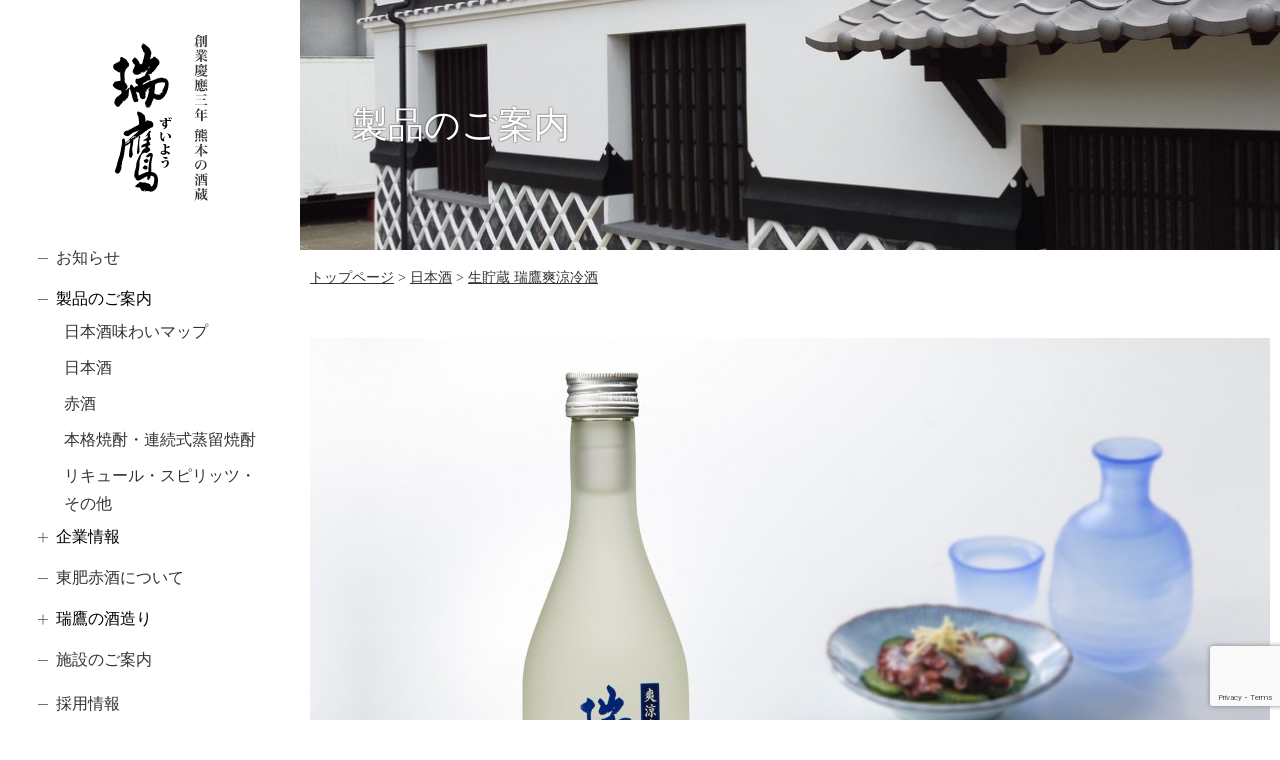

--- FILE ---
content_type: text/html; charset=UTF-8
request_url: https://www.zuiyo.co.jp/products/nihonshu/46/
body_size: 11787
content:
<!DOCTYPE html>
<html lang="ja" class="no-js">
<head prefix="og: http://ogp.me/ns#">
<meta charset="UTF-8">
<meta name="viewport" content="width=device-width,initial-scale=1.0">
<meta name="format-detection" content="telephone=no">
<meta name='robots' content='max-image-preview:large' />
<!-- Google Tag Manager -->
<script>(function(w,d,s,l,i){w[l]=w[l]||[];w[l].push({'gtm.start':
new Date().getTime(),event:'gtm.js'});var f=d.getElementsByTagName(s)[0],
j=d.createElement(s),dl=l!='dataLayer'?'&l='+l:'';j.async=true;j.src=
'https://www.googletagmanager.com/gtm.js?id='+i+dl;f.parentNode.insertBefore(j,f);
})(window,document,'script','dataLayer','GTM-TX2DSBC');</script>
<!-- End Google Tag Manager -->
<link rel='dns-prefetch' href='//www.google.com' />

<!-- SEO SIMPLE PACK 3.2.1 -->
<title>生貯蔵 瑞鷹爽涼冷酒 | 瑞鷹株式会社</title>
<meta name="description" content="軽快な味わいと華やかな香りが涼しさを誘う生貯蔵酒。一瓶の夏の涼をお楽しみ下さい。">
<link rel="canonical" href="https://www.zuiyo.co.jp/products/nihonshu/46/">
<meta property="og:locale" content="ja_JP">
<meta property="og:type" content="article">
<meta property="og:image" content="https://www.zuiyo.co.jp/wp-content/uploads/2019/07/reisyu_image-1.jpg">
<meta property="og:title" content="生貯蔵 瑞鷹爽涼冷酒 | 瑞鷹株式会社">
<meta property="og:description" content="軽快な味わいと華やかな香りが涼しさを誘う生貯蔵酒。一瓶の夏の涼をお楽しみ下さい。">
<meta property="og:url" content="https://www.zuiyo.co.jp/products/nihonshu/46/">
<meta property="og:site_name" content="瑞鷹株式会社">
<meta name="twitter:card" content="summary_large_image">
<!-- / SEO SIMPLE PACK -->

<script type="text/javascript">
/* <![CDATA[ */
window._wpemojiSettings = {"baseUrl":"https:\/\/s.w.org\/images\/core\/emoji\/15.0.3\/72x72\/","ext":".png","svgUrl":"https:\/\/s.w.org\/images\/core\/emoji\/15.0.3\/svg\/","svgExt":".svg","source":{"concatemoji":"https:\/\/www.zuiyo.co.jp\/wp-includes\/js\/wp-emoji-release.min.js?ver=a36a62874e2172c3328068b6c05995d1"}};
/*! This file is auto-generated */
!function(i,n){var o,s,e;function c(e){try{var t={supportTests:e,timestamp:(new Date).valueOf()};sessionStorage.setItem(o,JSON.stringify(t))}catch(e){}}function p(e,t,n){e.clearRect(0,0,e.canvas.width,e.canvas.height),e.fillText(t,0,0);var t=new Uint32Array(e.getImageData(0,0,e.canvas.width,e.canvas.height).data),r=(e.clearRect(0,0,e.canvas.width,e.canvas.height),e.fillText(n,0,0),new Uint32Array(e.getImageData(0,0,e.canvas.width,e.canvas.height).data));return t.every(function(e,t){return e===r[t]})}function u(e,t,n){switch(t){case"flag":return n(e,"\ud83c\udff3\ufe0f\u200d\u26a7\ufe0f","\ud83c\udff3\ufe0f\u200b\u26a7\ufe0f")?!1:!n(e,"\ud83c\uddfa\ud83c\uddf3","\ud83c\uddfa\u200b\ud83c\uddf3")&&!n(e,"\ud83c\udff4\udb40\udc67\udb40\udc62\udb40\udc65\udb40\udc6e\udb40\udc67\udb40\udc7f","\ud83c\udff4\u200b\udb40\udc67\u200b\udb40\udc62\u200b\udb40\udc65\u200b\udb40\udc6e\u200b\udb40\udc67\u200b\udb40\udc7f");case"emoji":return!n(e,"\ud83d\udc26\u200d\u2b1b","\ud83d\udc26\u200b\u2b1b")}return!1}function f(e,t,n){var r="undefined"!=typeof WorkerGlobalScope&&self instanceof WorkerGlobalScope?new OffscreenCanvas(300,150):i.createElement("canvas"),a=r.getContext("2d",{willReadFrequently:!0}),o=(a.textBaseline="top",a.font="600 32px Arial",{});return e.forEach(function(e){o[e]=t(a,e,n)}),o}function t(e){var t=i.createElement("script");t.src=e,t.defer=!0,i.head.appendChild(t)}"undefined"!=typeof Promise&&(o="wpEmojiSettingsSupports",s=["flag","emoji"],n.supports={everything:!0,everythingExceptFlag:!0},e=new Promise(function(e){i.addEventListener("DOMContentLoaded",e,{once:!0})}),new Promise(function(t){var n=function(){try{var e=JSON.parse(sessionStorage.getItem(o));if("object"==typeof e&&"number"==typeof e.timestamp&&(new Date).valueOf()<e.timestamp+604800&&"object"==typeof e.supportTests)return e.supportTests}catch(e){}return null}();if(!n){if("undefined"!=typeof Worker&&"undefined"!=typeof OffscreenCanvas&&"undefined"!=typeof URL&&URL.createObjectURL&&"undefined"!=typeof Blob)try{var e="postMessage("+f.toString()+"("+[JSON.stringify(s),u.toString(),p.toString()].join(",")+"));",r=new Blob([e],{type:"text/javascript"}),a=new Worker(URL.createObjectURL(r),{name:"wpTestEmojiSupports"});return void(a.onmessage=function(e){c(n=e.data),a.terminate(),t(n)})}catch(e){}c(n=f(s,u,p))}t(n)}).then(function(e){for(var t in e)n.supports[t]=e[t],n.supports.everything=n.supports.everything&&n.supports[t],"flag"!==t&&(n.supports.everythingExceptFlag=n.supports.everythingExceptFlag&&n.supports[t]);n.supports.everythingExceptFlag=n.supports.everythingExceptFlag&&!n.supports.flag,n.DOMReady=!1,n.readyCallback=function(){n.DOMReady=!0}}).then(function(){return e}).then(function(){var e;n.supports.everything||(n.readyCallback(),(e=n.source||{}).concatemoji?t(e.concatemoji):e.wpemoji&&e.twemoji&&(t(e.twemoji),t(e.wpemoji)))}))}((window,document),window._wpemojiSettings);
/* ]]> */
</script>
<link rel='stylesheet' id='sbi_styles-css' href='https://www.zuiyo.co.jp/wp-content/plugins/instagram-feed-pro/css/sbi-styles.min.css?ver=5.12.1' media='all'>
<style id='wp-emoji-styles-inline-css' type='text/css'>

	img.wp-smiley, img.emoji {
		display: inline !important;
		border: none !important;
		box-shadow: none !important;
		height: 1em !important;
		width: 1em !important;
		margin: 0 0.07em !important;
		vertical-align: -0.1em !important;
		background: none !important;
		padding: 0 !important;
	}
</style>
<link rel='stylesheet' id='wp-block-library-css' href='https://www.zuiyo.co.jp/wp-includes/css/dist/block-library/style.min.css?ver=a36a62874e2172c3328068b6c05995d1' media='all'>
<style id='classic-theme-styles-inline-css' type='text/css'>
/*! This file is auto-generated */
.wp-block-button__link{color:#fff;background-color:#32373c;border-radius:9999px;box-shadow:none;text-decoration:none;padding:calc(.667em + 2px) calc(1.333em + 2px);font-size:1.125em}.wp-block-file__button{background:#32373c;color:#fff;text-decoration:none}
</style>
<style id='global-styles-inline-css' type='text/css'>
body{--wp--preset--color--black: #000000;--wp--preset--color--cyan-bluish-gray: #abb8c3;--wp--preset--color--white: #ffffff;--wp--preset--color--pale-pink: #f78da7;--wp--preset--color--vivid-red: #cf2e2e;--wp--preset--color--luminous-vivid-orange: #ff6900;--wp--preset--color--luminous-vivid-amber: #fcb900;--wp--preset--color--light-green-cyan: #7bdcb5;--wp--preset--color--vivid-green-cyan: #00d084;--wp--preset--color--pale-cyan-blue: #8ed1fc;--wp--preset--color--vivid-cyan-blue: #0693e3;--wp--preset--color--vivid-purple: #9b51e0;--wp--preset--gradient--vivid-cyan-blue-to-vivid-purple: linear-gradient(135deg,rgba(6,147,227,1) 0%,rgb(155,81,224) 100%);--wp--preset--gradient--light-green-cyan-to-vivid-green-cyan: linear-gradient(135deg,rgb(122,220,180) 0%,rgb(0,208,130) 100%);--wp--preset--gradient--luminous-vivid-amber-to-luminous-vivid-orange: linear-gradient(135deg,rgba(252,185,0,1) 0%,rgba(255,105,0,1) 100%);--wp--preset--gradient--luminous-vivid-orange-to-vivid-red: linear-gradient(135deg,rgba(255,105,0,1) 0%,rgb(207,46,46) 100%);--wp--preset--gradient--very-light-gray-to-cyan-bluish-gray: linear-gradient(135deg,rgb(238,238,238) 0%,rgb(169,184,195) 100%);--wp--preset--gradient--cool-to-warm-spectrum: linear-gradient(135deg,rgb(74,234,220) 0%,rgb(151,120,209) 20%,rgb(207,42,186) 40%,rgb(238,44,130) 60%,rgb(251,105,98) 80%,rgb(254,248,76) 100%);--wp--preset--gradient--blush-light-purple: linear-gradient(135deg,rgb(255,206,236) 0%,rgb(152,150,240) 100%);--wp--preset--gradient--blush-bordeaux: linear-gradient(135deg,rgb(254,205,165) 0%,rgb(254,45,45) 50%,rgb(107,0,62) 100%);--wp--preset--gradient--luminous-dusk: linear-gradient(135deg,rgb(255,203,112) 0%,rgb(199,81,192) 50%,rgb(65,88,208) 100%);--wp--preset--gradient--pale-ocean: linear-gradient(135deg,rgb(255,245,203) 0%,rgb(182,227,212) 50%,rgb(51,167,181) 100%);--wp--preset--gradient--electric-grass: linear-gradient(135deg,rgb(202,248,128) 0%,rgb(113,206,126) 100%);--wp--preset--gradient--midnight: linear-gradient(135deg,rgb(2,3,129) 0%,rgb(40,116,252) 100%);--wp--preset--font-size--small: 13px;--wp--preset--font-size--medium: 20px;--wp--preset--font-size--large: 36px;--wp--preset--font-size--x-large: 42px;--wp--preset--spacing--20: 0.44rem;--wp--preset--spacing--30: 0.67rem;--wp--preset--spacing--40: 1rem;--wp--preset--spacing--50: 1.5rem;--wp--preset--spacing--60: 2.25rem;--wp--preset--spacing--70: 3.38rem;--wp--preset--spacing--80: 5.06rem;--wp--preset--shadow--natural: 6px 6px 9px rgba(0, 0, 0, 0.2);--wp--preset--shadow--deep: 12px 12px 50px rgba(0, 0, 0, 0.4);--wp--preset--shadow--sharp: 6px 6px 0px rgba(0, 0, 0, 0.2);--wp--preset--shadow--outlined: 6px 6px 0px -3px rgba(255, 255, 255, 1), 6px 6px rgba(0, 0, 0, 1);--wp--preset--shadow--crisp: 6px 6px 0px rgba(0, 0, 0, 1);}:where(.is-layout-flex){gap: 0.5em;}:where(.is-layout-grid){gap: 0.5em;}body .is-layout-flex{display: flex;}body .is-layout-flex{flex-wrap: wrap;align-items: center;}body .is-layout-flex > *{margin: 0;}body .is-layout-grid{display: grid;}body .is-layout-grid > *{margin: 0;}:where(.wp-block-columns.is-layout-flex){gap: 2em;}:where(.wp-block-columns.is-layout-grid){gap: 2em;}:where(.wp-block-post-template.is-layout-flex){gap: 1.25em;}:where(.wp-block-post-template.is-layout-grid){gap: 1.25em;}.has-black-color{color: var(--wp--preset--color--black) !important;}.has-cyan-bluish-gray-color{color: var(--wp--preset--color--cyan-bluish-gray) !important;}.has-white-color{color: var(--wp--preset--color--white) !important;}.has-pale-pink-color{color: var(--wp--preset--color--pale-pink) !important;}.has-vivid-red-color{color: var(--wp--preset--color--vivid-red) !important;}.has-luminous-vivid-orange-color{color: var(--wp--preset--color--luminous-vivid-orange) !important;}.has-luminous-vivid-amber-color{color: var(--wp--preset--color--luminous-vivid-amber) !important;}.has-light-green-cyan-color{color: var(--wp--preset--color--light-green-cyan) !important;}.has-vivid-green-cyan-color{color: var(--wp--preset--color--vivid-green-cyan) !important;}.has-pale-cyan-blue-color{color: var(--wp--preset--color--pale-cyan-blue) !important;}.has-vivid-cyan-blue-color{color: var(--wp--preset--color--vivid-cyan-blue) !important;}.has-vivid-purple-color{color: var(--wp--preset--color--vivid-purple) !important;}.has-black-background-color{background-color: var(--wp--preset--color--black) !important;}.has-cyan-bluish-gray-background-color{background-color: var(--wp--preset--color--cyan-bluish-gray) !important;}.has-white-background-color{background-color: var(--wp--preset--color--white) !important;}.has-pale-pink-background-color{background-color: var(--wp--preset--color--pale-pink) !important;}.has-vivid-red-background-color{background-color: var(--wp--preset--color--vivid-red) !important;}.has-luminous-vivid-orange-background-color{background-color: var(--wp--preset--color--luminous-vivid-orange) !important;}.has-luminous-vivid-amber-background-color{background-color: var(--wp--preset--color--luminous-vivid-amber) !important;}.has-light-green-cyan-background-color{background-color: var(--wp--preset--color--light-green-cyan) !important;}.has-vivid-green-cyan-background-color{background-color: var(--wp--preset--color--vivid-green-cyan) !important;}.has-pale-cyan-blue-background-color{background-color: var(--wp--preset--color--pale-cyan-blue) !important;}.has-vivid-cyan-blue-background-color{background-color: var(--wp--preset--color--vivid-cyan-blue) !important;}.has-vivid-purple-background-color{background-color: var(--wp--preset--color--vivid-purple) !important;}.has-black-border-color{border-color: var(--wp--preset--color--black) !important;}.has-cyan-bluish-gray-border-color{border-color: var(--wp--preset--color--cyan-bluish-gray) !important;}.has-white-border-color{border-color: var(--wp--preset--color--white) !important;}.has-pale-pink-border-color{border-color: var(--wp--preset--color--pale-pink) !important;}.has-vivid-red-border-color{border-color: var(--wp--preset--color--vivid-red) !important;}.has-luminous-vivid-orange-border-color{border-color: var(--wp--preset--color--luminous-vivid-orange) !important;}.has-luminous-vivid-amber-border-color{border-color: var(--wp--preset--color--luminous-vivid-amber) !important;}.has-light-green-cyan-border-color{border-color: var(--wp--preset--color--light-green-cyan) !important;}.has-vivid-green-cyan-border-color{border-color: var(--wp--preset--color--vivid-green-cyan) !important;}.has-pale-cyan-blue-border-color{border-color: var(--wp--preset--color--pale-cyan-blue) !important;}.has-vivid-cyan-blue-border-color{border-color: var(--wp--preset--color--vivid-cyan-blue) !important;}.has-vivid-purple-border-color{border-color: var(--wp--preset--color--vivid-purple) !important;}.has-vivid-cyan-blue-to-vivid-purple-gradient-background{background: var(--wp--preset--gradient--vivid-cyan-blue-to-vivid-purple) !important;}.has-light-green-cyan-to-vivid-green-cyan-gradient-background{background: var(--wp--preset--gradient--light-green-cyan-to-vivid-green-cyan) !important;}.has-luminous-vivid-amber-to-luminous-vivid-orange-gradient-background{background: var(--wp--preset--gradient--luminous-vivid-amber-to-luminous-vivid-orange) !important;}.has-luminous-vivid-orange-to-vivid-red-gradient-background{background: var(--wp--preset--gradient--luminous-vivid-orange-to-vivid-red) !important;}.has-very-light-gray-to-cyan-bluish-gray-gradient-background{background: var(--wp--preset--gradient--very-light-gray-to-cyan-bluish-gray) !important;}.has-cool-to-warm-spectrum-gradient-background{background: var(--wp--preset--gradient--cool-to-warm-spectrum) !important;}.has-blush-light-purple-gradient-background{background: var(--wp--preset--gradient--blush-light-purple) !important;}.has-blush-bordeaux-gradient-background{background: var(--wp--preset--gradient--blush-bordeaux) !important;}.has-luminous-dusk-gradient-background{background: var(--wp--preset--gradient--luminous-dusk) !important;}.has-pale-ocean-gradient-background{background: var(--wp--preset--gradient--pale-ocean) !important;}.has-electric-grass-gradient-background{background: var(--wp--preset--gradient--electric-grass) !important;}.has-midnight-gradient-background{background: var(--wp--preset--gradient--midnight) !important;}.has-small-font-size{font-size: var(--wp--preset--font-size--small) !important;}.has-medium-font-size{font-size: var(--wp--preset--font-size--medium) !important;}.has-large-font-size{font-size: var(--wp--preset--font-size--large) !important;}.has-x-large-font-size{font-size: var(--wp--preset--font-size--x-large) !important;}
.wp-block-navigation a:where(:not(.wp-element-button)){color: inherit;}
:where(.wp-block-post-template.is-layout-flex){gap: 1.25em;}:where(.wp-block-post-template.is-layout-grid){gap: 1.25em;}
:where(.wp-block-columns.is-layout-flex){gap: 2em;}:where(.wp-block-columns.is-layout-grid){gap: 2em;}
.wp-block-pullquote{font-size: 1.5em;line-height: 1.6;}
</style>
<link rel='stylesheet' id='style-css' href='https://www.zuiyo.co.jp/wp-content/themes/zuiyo/style.css?ver=20250925052226' media='all'>
<link rel="https://api.w.org/" href="https://www.zuiyo.co.jp/wp-json/" /><link rel="alternate" type="application/json+oembed" href="https://www.zuiyo.co.jp/wp-json/oembed/1.0/embed?url=https%3A%2F%2Fwww.zuiyo.co.jp%2Fproducts%2Fnihonshu%2F46%2F" />
<link rel="alternate" type="text/xml+oembed" href="https://www.zuiyo.co.jp/wp-json/oembed/1.0/embed?url=https%3A%2F%2Fwww.zuiyo.co.jp%2Fproducts%2Fnihonshu%2F46%2F&#038;format=xml" />
<script>!function(e){e.className=e.className.replace(/\bno-js\b/,"js")}(document.documentElement)</script>
<meta name="description" content="軽快な味わいと華やかな香りが涼しさを誘う生貯蔵酒。一瓶の夏の涼をお楽しみ下さい。">
<!-- OGP -->
<meta property="og:type" content="article">
<meta property="og:title" content="生貯蔵 瑞鷹爽涼冷酒">
<meta property="og:description" content="軽快な味わいと華やかな香りが涼しさを誘う生貯蔵酒。一瓶の夏の涼をお楽しみ下さい。">
<meta property="og:url" content="https://www.zuiyo.co.jp/products/nihonshu/46/">
<meta property="og:site_name" content="瑞鷹株式会社">
<meta property="og:image" content="https://www.zuiyo.co.jp/wp-content/uploads/2019/07/reisyu_image-1-1200x630.jpg">
<!-- /OGP -->

<link rel="apple-touch-icon" href="https://www.zuiyo.co.jp/apple-touch-icon.png">
<link rel="alternate" type="application/rss+xml" href="https://www.zuiyo.co.jp/feed/">
<link rel="alternate" type="application/atom+xml" href="https://www.zuiyo.co.jp/feed/atom/">
<link rel="icon" type="image/png" href="https://www.zuiyo.co.jp/favicon.png">
</head>
<body class="product-template-default single single-product postid-46">
<!-- Google Tag Manager (noscript) -->
<noscript><iframe src="https://www.googletagmanager.com/ns.html?id=GTM-TX2DSBC"
height="0" width="0" style="display:none;visibility:hidden"></iframe></noscript>
<!-- End Google Tag Manager (noscript) -->
<!--[if lt IE 9]><noscript><p class="for-ie"><strong>Javascriptをオンにするか、最新のブラウザをご利用ください。</strong></p></noscript><![endif]-->
<div class="site">
<header class="site-header">
  <div class="site-header-content">
    <div class="site-title"><a href="https://www.zuiyo.co.jp/" rel="home"><img src="https://www.zuiyo.co.jp/wp-content/themes/zuiyo/images/site_logo.svgz" alt="瑞鷹株式会社"></a></div>
    <button id="nav-button" class="menu-button">
      <svg width="40" height="40" class="menu-icon">
        <rect x="2" y="19" width="36" height="2" class="menu-icon__bar menu-icon__bar--1"/>
        <rect x="2" y="19" width="36" height="2" class="menu-icon__bar menu-icon__bar--2"/>
        <rect x="2" y="19" width="36" height="2" class="menu-icon__bar menu-icon__bar--3"/>
      </svg>
      <span class="screen-reader-text">メニュー</span>
    </button>
    <div id="nav" class="global-nav-wrap">
      <nav class="global-nav">
        <ul class="global-nav__list">
          <li class="global-nav__item">
            <a href="https://www.zuiyo.co.jp/info/" class="global-nav__link">お知らせ</a>
          </li>
                    <li class="global-nav__item">
            <button class="global-nav__link global-nav__link--has-child">製品のご案内</button>
            <ul class="global-nav-child" aria-hidden="false">
              <li class="global-nav-child__item"><a href="https://www.zuiyo.co.jp/products/" class="global-nav-child__link">日本酒味わいマップ</a></li>
                            <li class="global-nav-child__item"><a href="https://www.zuiyo.co.jp/products/nihonshu/" class="global-nav-child__link">日本酒</a></li>
                            <li class="global-nav-child__item"><a href="https://www.zuiyo.co.jp/products/akazake/" class="global-nav-child__link">赤酒</a></li>
                            <li class="global-nav-child__item"><a href="https://www.zuiyo.co.jp/products/shochu/" class="global-nav-child__link">本格焼酎・連続式蒸留焼酎</a></li>
                            <li class="global-nav-child__item"><a href="https://www.zuiyo.co.jp/products/etc/" class="global-nav-child__link">リキュール・スピリッツ・その他</a></li>
                          </ul>
          </li>
                    <li class="global-nav__item">
                        <button type="button" class="global-nav__link global-nav__link--has-child">企業情報</button>
            <ul class="global-nav-child" aria-hidden="true">
                            <li class="global-nav-child__item"><a href="https://www.zuiyo.co.jp/about-us/name-meaning/" class="global-nav-child__link">酒銘の由来</a></li>
                          <li class="global-nav-child__item"><a href="https://www.zuiyo.co.jp/about-us/history/" class="global-nav-child__link">瑞鷹の歴史</a></li>
                          <li class="global-nav-child__item"><a href="https://www.zuiyo.co.jp/about-us/company/" class="global-nav-child__link">会社案内</a></li>
                          <li class="global-nav-child__item"><a href="https://www.zuiyo.co.jp/about-us/awards/" class="global-nav-child__link">近年の受賞歴</a></li>
                        </ul>
                      </li>
                    <li class="global-nav__item">
                        <a href="https://www.zuiyo.co.jp/making/akazake/" class="global-nav__link">東肥赤酒について</a>
                      </li>
                    <li class="global-nav__item">
                        <button type="button" class="global-nav__link global-nav__link--has-child">瑞鷹の酒造り</button>
            <ul class="global-nav-child" aria-hidden="true">
                            <li class="global-nav-child__item"><a href="https://www.zuiyo.co.jp/making/commitment/" class="global-nav-child__link">酒造りへのこだわり</a></li>
                          <li class="global-nav-child__item"><a href="https://www.zuiyo.co.jp/making/akazake/" class="global-nav-child__link">東肥赤酒について</a></li>
                        </ul>
                      </li>
                    <li class="global-nav__item">
                        <a href="https://www.zuiyo.co.jp/factory-tour/" class="global-nav__link">施設のご案内</a>
                      </li>
                    <li class="global-nav__item">
            <a href="https://www.zuiyo.co.jp/recruit/" class="global-nav__link">採用情報</a>
          </li>
                    <li class="global-nav__item">
                        <a href="https://www.zuiyo.co.jp/contact/" class="global-nav__link">お問い合わせ</a>
                      </li>
                    <li class="global-nav__item">
                        <a href="https://www.zuiyo.co.jp/wholesale/" class="global-nav__link">卸事業部</a>
                      </li>
                  </ul>
      </nav>
      <ul class="head-link">
        <li class="head-link__item">
          <a href="https://zuiyo.shop-pro.jp/" class="head-link__link" target="_blank">オンラインショップで購入</a>
        </li>
        <li class="head-link__item">
          <a href="https://www.akazake.com/" class="head-link__link head-link__link--akazake" target="_blank">東肥赤酒のことなら赤酒.com</a>
        </li>
      </ul>
      <div class="head-organization">
        <div class="head-organization__name">瑞鷹株式会社</div>
        <div class="head-organization__address">
          〒861-4115<br>
          <a href="https://www.zuiyo.co.jp/about-us/company/">熊本市南区川尻四丁目6番67号</a>
        </div>
        <div class="head-organization__tel">TEL <a href="tel:0963579671">096-357-9671</a></div>
      </div>
    </div>
  </div>
</header>
<div class="site-content">
    <div class="page-header page-header--products">
    <h1 class="page-title">製品のご案内</h1>
  </div>
    <nav class="breadcrumbs">
<ol>
<li><a href="https://www.zuiyo.co.jp/">トップページ</a></li>
<li><a href="https://www.zuiyo.co.jp/products/nihonshu/">日本酒</a></li>
<li><a href="https://www.zuiyo.co.jp/products/nihonshu/46/">生貯蔵 瑞鷹爽涼冷酒</a></li>
</ol>
<script type="application/ld+json">{"@context":"http://schema.org","@type":"BreadcrumbList","itemListElement":[{"@type":"ListItem","position":1,"item":{"@id":"https://www.zuiyo.co.jp/","name":"トップページ"}},{"@type":"ListItem","position":2,"item":{"@id":"https://www.zuiyo.co.jp/products/nihonshu/","name":"日本酒"}},{"@type":"ListItem","position":3,"item":{"@id":"https://www.zuiyo.co.jp/products/nihonshu/46/","name":"生貯蔵 瑞鷹爽涼冷酒"}}]}</script>
</nav>
	<main>
		<article class="post-46 product type-product status-publish has-post-thumbnail product_category-futsushu">
  <header class="product__header">
          <div class="product__featured-image"><img src="https://www.zuiyo.co.jp/wp-content/uploads/2019/07/reisyu_image-1-800x425.jpg" srcset="https://www.zuiyo.co.jp/wp-content/uploads/2019/07/reisyu_image-1-800x425.jpg 800w, https://www.zuiyo.co.jp/wp-content/uploads/2019/07/reisyu_image-1-480x255.jpg 480w, https://www.zuiyo.co.jp/wp-content/uploads/2019/07/reisyu_image-1-768x408.jpg 768w, https://www.zuiyo.co.jp/wp-content/uploads/2019/07/reisyu_image-1-960x510.jpg 960w, https://www.zuiyo.co.jp/wp-content/uploads/2019/07/reisyu_image-1-1600x850.jpg 1600w, https://www.zuiyo.co.jp/wp-content/uploads/2019/07/reisyu_image-1-1066x566.jpg 1066w" sizes="(max-width:1023px) 93.75vw, 960px" alt=""></div>
        <h2 class="product__name">生貯蔵 瑞鷹爽涼冷酒</h2>
  </header>
  <p class="product__catch">涼しさ誘う華やかな香り</p>
  <div class="product__description">
    <p>軽快な味わいと華やかな香りが涼しさを誘う生貯蔵酒。一瓶の夏の涼をお楽しみ下さい。</p>
  </div>
  <div class="product-variation product-grid">
  <div class="product-grid__item">
  <div class="product-grid__image"><img src="https://www.zuiyo.co.jp/wp-content/uploads/2019/07/soryoreisyu_300ml-600x600.jpg" srcset="https://www.zuiyo.co.jp/wp-content/uploads/2019/07/soryoreisyu_300ml-600x600.jpg 600w, https://www.zuiyo.co.jp/wp-content/uploads/2019/07/soryoreisyu_300ml-300x300.jpg 300w" sizes="(max-width:479px) 93.75vw, (max-width:767px) 45vw, (max-width:1023px) 29.296875vw, 300px" alt=""></div>
  <div class="product-grid__content">
    <div class="product-grid__name">300ml瓶</div>
    <div class="product-grid__data">
      JANコード：49 56203 17120 6<br>希望小売価格：528円(10%消費税込)    </div>
    <div class="product-grid__tags">
                </div>
  </div>
</div></div>

    <!-- <p style="font-size: 0.8em; text-align: right;">※表示価格は2025年9月現在のものです</p> -->
  
  <div class="product-content">
    <section class="product-content__part product-content__part--taste">
  <h3 class="product-content__heading">味わいの目安 <small>※当社製品基準による</small></h3>
  <div class="taste-list">
        <div class="taste-list__item">
      <svg width="450" height="40" viewBox="0 0 450 40" class="taste-graph">
  <line x1="9.5" x2="440.5" y1="9.5" y2="9.5" stroke="#ABAB42" stroke-width="4"/>
      <circle cx="9.5" cy="9.5" r="8.5" fill="#ABAB42" stroke="#fff" stroke-width="2"/>
        <circle cx="117.25" cy="9.5" r="6" fill="#fff" stroke="#ABAB42" stroke-width="2"/>
        <circle cx="225" cy="9.5" r="6" fill="#fff" stroke="#ABAB42" stroke-width="2"/>
        <circle cx="332.75" cy="9.5" r="6" fill="#fff" stroke="#ABAB42" stroke-width="2"/>
        <circle cx="440.5" cy="9.5" r="6" fill="#fff" stroke="#ABAB42" stroke-width="2"/>
      <g dominant-baseline="text-after-edge" font-weight="700" font-size="16">
    <text x="0" y="40">淡麗</text>
    <text x="450" y="40" text-anchor="end">濃醇</text>
  </g>
</svg>
<div class="screen-reader-text">濃醇度：0/4</div>
    </div>
        <div class="taste-list__item">
      <svg width="450" height="40" viewBox="0 0 450 40" class="taste-graph">
  <line x1="9.5" x2="440.5" y1="9.5" y2="9.5" stroke="#ABAB42" stroke-width="4"/>
      <circle cx="9.5" cy="9.5" r="6" fill="#fff" stroke="#ABAB42" stroke-width="2"/>
        <circle cx="117.25" cy="9.5" r="6" fill="#fff" stroke="#ABAB42" stroke-width="2"/>
        <circle cx="225" cy="9.5" r="8.5" fill="#ABAB42" stroke="#fff" stroke-width="2"/>
        <circle cx="332.75" cy="9.5" r="6" fill="#fff" stroke="#ABAB42" stroke-width="2"/>
        <circle cx="440.5" cy="9.5" r="6" fill="#fff" stroke="#ABAB42" stroke-width="2"/>
      <g dominant-baseline="text-after-edge" font-weight="700" font-size="16">
    <text x="0" y="40">甘口</text>
    <text x="450" y="40" text-anchor="end">辛口</text>
  </g>
</svg>
<div class="screen-reader-text">辛口度：2/4</div>
    </div>
        <div class="taste-list__item">
      <svg width="450" height="40" viewBox="0 0 450 40" class="taste-graph">
  <line x1="9.5" x2="440.5" y1="9.5" y2="9.5" stroke="#ABAB42" stroke-width="4"/>
      <circle cx="9.5" cy="9.5" r="6" fill="#fff" stroke="#ABAB42" stroke-width="2"/>
        <circle cx="117.25" cy="9.5" r="6" fill="#fff" stroke="#ABAB42" stroke-width="2"/>
        <circle cx="225" cy="9.5" r="6" fill="#fff" stroke="#ABAB42" stroke-width="2"/>
        <circle cx="332.75" cy="9.5" r="8.5" fill="#ABAB42" stroke="#fff" stroke-width="2"/>
        <circle cx="440.5" cy="9.5" r="6" fill="#fff" stroke="#ABAB42" stroke-width="2"/>
      <g dominant-baseline="text-after-edge" font-weight="700" font-size="16">
    <text x="0" y="40">香り穏やか</text>
    <text x="450" y="40" text-anchor="end">香り豊か</text>
  </g>
</svg>
<div class="screen-reader-text">香り豊か度：3/4</div>
    </div>
      </div>
</section>
<section class="product-content__part product-content__part--recommend">
  <h3 class="product-content__heading">蔵元より</h3>
  <table class="how-to-drink">
    <caption>おすすめの飲み方</caption>
    <thead>
      <tr>
                <th>ロック</th>
                <th>冷やして</th>
                <th>常温(冷や)</th>
                <th>ぬる燗</th>
                <th>熱燗</th>
              </tr>
    </thead>
    <tbody>
      <tr>
                <td>&nbsp;</td>
                <td>✓</td>
                <td>&nbsp;</td>
                <td>&nbsp;</td>
                <td>&nbsp;</td>
              </tr>
    </tbody>
  </table>
  <div class="how-to-drink-comment">
          </div>
</section>
<section class="product-content__part product-content__part--store">
  <h3 class="product-content__heading">購入できるお店<small>（一部のみ掲載）</small></h3>
  <p>＜熊本県内＞<br />
●<a href="https://goo.gl/maps/yiRHys5hBPtoSubx8" target="_blank">東肥大正蔵</a></p>
  <p>※取扱いアイテムや在庫状況については、事前に店舗へご確認下さい。<br>※その他のお店は<a href="https://www.zuiyo.co.jp/contact/">メール</a>でお問い合わせ下さい。</p>
</section>
<section class="product-content__part product-content__part--outline">
  <h3 class="product-content__heading">製品概要</h3>
  <table class="product-info">
    <tbody>
            <tr>
        <th>品目</th>
        <td>日本酒（普通酒）</td>
      </tr>
            <tr>
        <th>内容量</th>
        <td>300ml</td>
      </tr>
            <tr>
        <th>原材料名</th>
        <td>米（国産）、米こうじ（国産米）、醸造アルコール <br />
【原料米：アキマサリほか】</td>
      </tr>
            <tr>
        <th>アルコール分</th>
        <td>13度</td>
      </tr>
            <tr>
        <th>精米歩合</th>
        <td>70%</td>
      </tr>
            <tr>
        <th>日本酒度</th>
        <td>+7</td>
      </tr>
          </tbody>
  </table>
    <p class="product-info-note">※上記の数値は2022年現在です</p>
    </section>
  </div>
  <figure class="product__qr">
    <img src="[data-uri]" alt="">    <figcaption>※スマートフォンからもご覧ください</figcaption>
  </figure>
</article>
  <div class="back-link">
    <a href="https://www.zuiyo.co.jp/products/nihonshu/" class="btn btn--back">日本酒一覧へ</a>
  </div>
      <div class="link">
      <a href="https://zuiyo.shop-pro.jp/?pid=169848247" class="btn btn--onlineshop" target="_blank">オンラインショップで購入する</a>
    </div>
  	</main>
</div>
<footer class="site-footer">
  <div class="site-footer-content">
    <ul class="foot-sitemap">
      <li class="foot-sitemap__item"><a href="https://www.zuiyo.co.jp/" class="foot-sitemap__link">トップページ</a></li>
      <li class="foot-sitemap__item"><a href="https://www.zuiyo.co.jp/info/" class="foot-sitemap__link">お知らせ</a></li>
      <li class="foot-sitemap__item"><a href="https://www.zuiyo.co.jp/about-us/company/" class="foot-sitemap__link">会社案内</a></li>
      <li class="foot-sitemap__item"><a href="https://www.zuiyo.co.jp/recruit/" class="foot-sitemap__link">採用情報</a></li>
      <li class="foot-sitemap__item"><a href="https://www.zuiyo.co.jp/contact/" class="foot-sitemap__link">お問い合わせ</a></li>
      <li class="foot-sitemap__item"><a href="https://zuiyo.shop-pro.jp/" class="foot-sitemap__link" target="_blank">オンラインショップ</a></li>
      <li class="foot-sitemap__item"><a href="https://www.akazake.com/" class="foot-sitemap__link" target="_blank">東肥赤酒特設サイト「赤酒.com」</a></li>
      <li class="foot-sitemap__item"><a class="foot-sitemap__link">ずいよう縁の会（休止中）</a></li>
      <li class="foot-sitemap__item"><a href="https://www.zuiyo.co.jp/privacy-policy/" class="foot-sitemap__link">個人情報の取扱いについて</a></li>
    </ul>
    <script type="application/ld+json">{"@context":"http://schema.org","@type":"Corporation","name":"瑞鷹株式会社","url":"https://www.zuiyo.co.jp/","logo":{"@type":"ImageObject","url":"https://www.zuiyo.co.jp/assets/images/logo.png","width":240,"height":480},"address":{"@type":"PostalAddress","postalCode":"861-4115","addressRegion":"熊本県","addressLocality":"熊本市","streetAddress":"南区川尻四丁目6番67号"},"telephone":"096-357-9671","faxNumber":"096-357-8963"}</script>
  </div>
  <ul class="alcohol-notice">
    <li class="alcohol-notice__item"><strong>飲酒は20歳になってから</strong></li>
    <li class="alcohol-notice__item"><strong>お酒は適量をお楽しみ下さい</strong></li>
    <li class="alcohol-notice__item"><strong>妊娠中や授乳期の飲酒にはご注意下さい</strong></li>
    <li class="alcohol-notice__item"><strong>飲酒運転は絶対におやめ下さい</strong></li>
  </ul>
  <p class="copyright"><small>© ZUIYO Co., Ltd.</small></p>
</footer>
</div>
<!-- Custom Feeds for Instagram JS -->
<script type="text/javascript">
var sbiajaxurl = "https://www.zuiyo.co.jp/wp-admin/admin-ajax.php";

</script>
<script type="text/javascript" src="https://www.zuiyo.co.jp/wp-content/themes/zuiyo/js/scripts.js?ver=20240704061606" id="scripts-js"></script>
<script type="text/javascript" src="https://www.google.com/recaptcha/api.js?render=6LdQp8kUAAAAAO6JQNoG22WT8b4UUspq0bPucTGL&amp;ver=3.0" id="google-recaptcha-js"></script>
<script type="text/javascript" src="https://www.zuiyo.co.jp/wp-includes/js/dist/vendor/wp-polyfill-inert.min.js?ver=3.1.2" id="wp-polyfill-inert-js"></script>
<script type="text/javascript" src="https://www.zuiyo.co.jp/wp-includes/js/dist/vendor/regenerator-runtime.min.js?ver=0.14.0" id="regenerator-runtime-js"></script>
<script type="text/javascript" src="https://www.zuiyo.co.jp/wp-includes/js/dist/vendor/wp-polyfill.min.js?ver=3.15.0" id="wp-polyfill-js"></script>
<script type="text/javascript" id="wpcf7-recaptcha-js-extra">
/* <![CDATA[ */
var wpcf7_recaptcha = {"sitekey":"6LdQp8kUAAAAAO6JQNoG22WT8b4UUspq0bPucTGL","actions":{"homepage":"homepage","contactform":"contactform"}};
/* ]]> */
</script>
<script type="text/javascript" src="https://www.zuiyo.co.jp/wp-content/plugins/contact-form-7/modules/recaptcha/index.js?ver=5.4.1" id="wpcf7-recaptcha-js"></script>
</body>
</html>

--- FILE ---
content_type: text/html; charset=utf-8
request_url: https://www.google.com/recaptcha/api2/anchor?ar=1&k=6LdQp8kUAAAAAO6JQNoG22WT8b4UUspq0bPucTGL&co=aHR0cHM6Ly93d3cuenVpeW8uY28uanA6NDQz&hl=en&v=PoyoqOPhxBO7pBk68S4YbpHZ&size=invisible&anchor-ms=20000&execute-ms=30000&cb=hnbsgudgkng9
body_size: 48480
content:
<!DOCTYPE HTML><html dir="ltr" lang="en"><head><meta http-equiv="Content-Type" content="text/html; charset=UTF-8">
<meta http-equiv="X-UA-Compatible" content="IE=edge">
<title>reCAPTCHA</title>
<style type="text/css">
/* cyrillic-ext */
@font-face {
  font-family: 'Roboto';
  font-style: normal;
  font-weight: 400;
  font-stretch: 100%;
  src: url(//fonts.gstatic.com/s/roboto/v48/KFO7CnqEu92Fr1ME7kSn66aGLdTylUAMa3GUBHMdazTgWw.woff2) format('woff2');
  unicode-range: U+0460-052F, U+1C80-1C8A, U+20B4, U+2DE0-2DFF, U+A640-A69F, U+FE2E-FE2F;
}
/* cyrillic */
@font-face {
  font-family: 'Roboto';
  font-style: normal;
  font-weight: 400;
  font-stretch: 100%;
  src: url(//fonts.gstatic.com/s/roboto/v48/KFO7CnqEu92Fr1ME7kSn66aGLdTylUAMa3iUBHMdazTgWw.woff2) format('woff2');
  unicode-range: U+0301, U+0400-045F, U+0490-0491, U+04B0-04B1, U+2116;
}
/* greek-ext */
@font-face {
  font-family: 'Roboto';
  font-style: normal;
  font-weight: 400;
  font-stretch: 100%;
  src: url(//fonts.gstatic.com/s/roboto/v48/KFO7CnqEu92Fr1ME7kSn66aGLdTylUAMa3CUBHMdazTgWw.woff2) format('woff2');
  unicode-range: U+1F00-1FFF;
}
/* greek */
@font-face {
  font-family: 'Roboto';
  font-style: normal;
  font-weight: 400;
  font-stretch: 100%;
  src: url(//fonts.gstatic.com/s/roboto/v48/KFO7CnqEu92Fr1ME7kSn66aGLdTylUAMa3-UBHMdazTgWw.woff2) format('woff2');
  unicode-range: U+0370-0377, U+037A-037F, U+0384-038A, U+038C, U+038E-03A1, U+03A3-03FF;
}
/* math */
@font-face {
  font-family: 'Roboto';
  font-style: normal;
  font-weight: 400;
  font-stretch: 100%;
  src: url(//fonts.gstatic.com/s/roboto/v48/KFO7CnqEu92Fr1ME7kSn66aGLdTylUAMawCUBHMdazTgWw.woff2) format('woff2');
  unicode-range: U+0302-0303, U+0305, U+0307-0308, U+0310, U+0312, U+0315, U+031A, U+0326-0327, U+032C, U+032F-0330, U+0332-0333, U+0338, U+033A, U+0346, U+034D, U+0391-03A1, U+03A3-03A9, U+03B1-03C9, U+03D1, U+03D5-03D6, U+03F0-03F1, U+03F4-03F5, U+2016-2017, U+2034-2038, U+203C, U+2040, U+2043, U+2047, U+2050, U+2057, U+205F, U+2070-2071, U+2074-208E, U+2090-209C, U+20D0-20DC, U+20E1, U+20E5-20EF, U+2100-2112, U+2114-2115, U+2117-2121, U+2123-214F, U+2190, U+2192, U+2194-21AE, U+21B0-21E5, U+21F1-21F2, U+21F4-2211, U+2213-2214, U+2216-22FF, U+2308-230B, U+2310, U+2319, U+231C-2321, U+2336-237A, U+237C, U+2395, U+239B-23B7, U+23D0, U+23DC-23E1, U+2474-2475, U+25AF, U+25B3, U+25B7, U+25BD, U+25C1, U+25CA, U+25CC, U+25FB, U+266D-266F, U+27C0-27FF, U+2900-2AFF, U+2B0E-2B11, U+2B30-2B4C, U+2BFE, U+3030, U+FF5B, U+FF5D, U+1D400-1D7FF, U+1EE00-1EEFF;
}
/* symbols */
@font-face {
  font-family: 'Roboto';
  font-style: normal;
  font-weight: 400;
  font-stretch: 100%;
  src: url(//fonts.gstatic.com/s/roboto/v48/KFO7CnqEu92Fr1ME7kSn66aGLdTylUAMaxKUBHMdazTgWw.woff2) format('woff2');
  unicode-range: U+0001-000C, U+000E-001F, U+007F-009F, U+20DD-20E0, U+20E2-20E4, U+2150-218F, U+2190, U+2192, U+2194-2199, U+21AF, U+21E6-21F0, U+21F3, U+2218-2219, U+2299, U+22C4-22C6, U+2300-243F, U+2440-244A, U+2460-24FF, U+25A0-27BF, U+2800-28FF, U+2921-2922, U+2981, U+29BF, U+29EB, U+2B00-2BFF, U+4DC0-4DFF, U+FFF9-FFFB, U+10140-1018E, U+10190-1019C, U+101A0, U+101D0-101FD, U+102E0-102FB, U+10E60-10E7E, U+1D2C0-1D2D3, U+1D2E0-1D37F, U+1F000-1F0FF, U+1F100-1F1AD, U+1F1E6-1F1FF, U+1F30D-1F30F, U+1F315, U+1F31C, U+1F31E, U+1F320-1F32C, U+1F336, U+1F378, U+1F37D, U+1F382, U+1F393-1F39F, U+1F3A7-1F3A8, U+1F3AC-1F3AF, U+1F3C2, U+1F3C4-1F3C6, U+1F3CA-1F3CE, U+1F3D4-1F3E0, U+1F3ED, U+1F3F1-1F3F3, U+1F3F5-1F3F7, U+1F408, U+1F415, U+1F41F, U+1F426, U+1F43F, U+1F441-1F442, U+1F444, U+1F446-1F449, U+1F44C-1F44E, U+1F453, U+1F46A, U+1F47D, U+1F4A3, U+1F4B0, U+1F4B3, U+1F4B9, U+1F4BB, U+1F4BF, U+1F4C8-1F4CB, U+1F4D6, U+1F4DA, U+1F4DF, U+1F4E3-1F4E6, U+1F4EA-1F4ED, U+1F4F7, U+1F4F9-1F4FB, U+1F4FD-1F4FE, U+1F503, U+1F507-1F50B, U+1F50D, U+1F512-1F513, U+1F53E-1F54A, U+1F54F-1F5FA, U+1F610, U+1F650-1F67F, U+1F687, U+1F68D, U+1F691, U+1F694, U+1F698, U+1F6AD, U+1F6B2, U+1F6B9-1F6BA, U+1F6BC, U+1F6C6-1F6CF, U+1F6D3-1F6D7, U+1F6E0-1F6EA, U+1F6F0-1F6F3, U+1F6F7-1F6FC, U+1F700-1F7FF, U+1F800-1F80B, U+1F810-1F847, U+1F850-1F859, U+1F860-1F887, U+1F890-1F8AD, U+1F8B0-1F8BB, U+1F8C0-1F8C1, U+1F900-1F90B, U+1F93B, U+1F946, U+1F984, U+1F996, U+1F9E9, U+1FA00-1FA6F, U+1FA70-1FA7C, U+1FA80-1FA89, U+1FA8F-1FAC6, U+1FACE-1FADC, U+1FADF-1FAE9, U+1FAF0-1FAF8, U+1FB00-1FBFF;
}
/* vietnamese */
@font-face {
  font-family: 'Roboto';
  font-style: normal;
  font-weight: 400;
  font-stretch: 100%;
  src: url(//fonts.gstatic.com/s/roboto/v48/KFO7CnqEu92Fr1ME7kSn66aGLdTylUAMa3OUBHMdazTgWw.woff2) format('woff2');
  unicode-range: U+0102-0103, U+0110-0111, U+0128-0129, U+0168-0169, U+01A0-01A1, U+01AF-01B0, U+0300-0301, U+0303-0304, U+0308-0309, U+0323, U+0329, U+1EA0-1EF9, U+20AB;
}
/* latin-ext */
@font-face {
  font-family: 'Roboto';
  font-style: normal;
  font-weight: 400;
  font-stretch: 100%;
  src: url(//fonts.gstatic.com/s/roboto/v48/KFO7CnqEu92Fr1ME7kSn66aGLdTylUAMa3KUBHMdazTgWw.woff2) format('woff2');
  unicode-range: U+0100-02BA, U+02BD-02C5, U+02C7-02CC, U+02CE-02D7, U+02DD-02FF, U+0304, U+0308, U+0329, U+1D00-1DBF, U+1E00-1E9F, U+1EF2-1EFF, U+2020, U+20A0-20AB, U+20AD-20C0, U+2113, U+2C60-2C7F, U+A720-A7FF;
}
/* latin */
@font-face {
  font-family: 'Roboto';
  font-style: normal;
  font-weight: 400;
  font-stretch: 100%;
  src: url(//fonts.gstatic.com/s/roboto/v48/KFO7CnqEu92Fr1ME7kSn66aGLdTylUAMa3yUBHMdazQ.woff2) format('woff2');
  unicode-range: U+0000-00FF, U+0131, U+0152-0153, U+02BB-02BC, U+02C6, U+02DA, U+02DC, U+0304, U+0308, U+0329, U+2000-206F, U+20AC, U+2122, U+2191, U+2193, U+2212, U+2215, U+FEFF, U+FFFD;
}
/* cyrillic-ext */
@font-face {
  font-family: 'Roboto';
  font-style: normal;
  font-weight: 500;
  font-stretch: 100%;
  src: url(//fonts.gstatic.com/s/roboto/v48/KFO7CnqEu92Fr1ME7kSn66aGLdTylUAMa3GUBHMdazTgWw.woff2) format('woff2');
  unicode-range: U+0460-052F, U+1C80-1C8A, U+20B4, U+2DE0-2DFF, U+A640-A69F, U+FE2E-FE2F;
}
/* cyrillic */
@font-face {
  font-family: 'Roboto';
  font-style: normal;
  font-weight: 500;
  font-stretch: 100%;
  src: url(//fonts.gstatic.com/s/roboto/v48/KFO7CnqEu92Fr1ME7kSn66aGLdTylUAMa3iUBHMdazTgWw.woff2) format('woff2');
  unicode-range: U+0301, U+0400-045F, U+0490-0491, U+04B0-04B1, U+2116;
}
/* greek-ext */
@font-face {
  font-family: 'Roboto';
  font-style: normal;
  font-weight: 500;
  font-stretch: 100%;
  src: url(//fonts.gstatic.com/s/roboto/v48/KFO7CnqEu92Fr1ME7kSn66aGLdTylUAMa3CUBHMdazTgWw.woff2) format('woff2');
  unicode-range: U+1F00-1FFF;
}
/* greek */
@font-face {
  font-family: 'Roboto';
  font-style: normal;
  font-weight: 500;
  font-stretch: 100%;
  src: url(//fonts.gstatic.com/s/roboto/v48/KFO7CnqEu92Fr1ME7kSn66aGLdTylUAMa3-UBHMdazTgWw.woff2) format('woff2');
  unicode-range: U+0370-0377, U+037A-037F, U+0384-038A, U+038C, U+038E-03A1, U+03A3-03FF;
}
/* math */
@font-face {
  font-family: 'Roboto';
  font-style: normal;
  font-weight: 500;
  font-stretch: 100%;
  src: url(//fonts.gstatic.com/s/roboto/v48/KFO7CnqEu92Fr1ME7kSn66aGLdTylUAMawCUBHMdazTgWw.woff2) format('woff2');
  unicode-range: U+0302-0303, U+0305, U+0307-0308, U+0310, U+0312, U+0315, U+031A, U+0326-0327, U+032C, U+032F-0330, U+0332-0333, U+0338, U+033A, U+0346, U+034D, U+0391-03A1, U+03A3-03A9, U+03B1-03C9, U+03D1, U+03D5-03D6, U+03F0-03F1, U+03F4-03F5, U+2016-2017, U+2034-2038, U+203C, U+2040, U+2043, U+2047, U+2050, U+2057, U+205F, U+2070-2071, U+2074-208E, U+2090-209C, U+20D0-20DC, U+20E1, U+20E5-20EF, U+2100-2112, U+2114-2115, U+2117-2121, U+2123-214F, U+2190, U+2192, U+2194-21AE, U+21B0-21E5, U+21F1-21F2, U+21F4-2211, U+2213-2214, U+2216-22FF, U+2308-230B, U+2310, U+2319, U+231C-2321, U+2336-237A, U+237C, U+2395, U+239B-23B7, U+23D0, U+23DC-23E1, U+2474-2475, U+25AF, U+25B3, U+25B7, U+25BD, U+25C1, U+25CA, U+25CC, U+25FB, U+266D-266F, U+27C0-27FF, U+2900-2AFF, U+2B0E-2B11, U+2B30-2B4C, U+2BFE, U+3030, U+FF5B, U+FF5D, U+1D400-1D7FF, U+1EE00-1EEFF;
}
/* symbols */
@font-face {
  font-family: 'Roboto';
  font-style: normal;
  font-weight: 500;
  font-stretch: 100%;
  src: url(//fonts.gstatic.com/s/roboto/v48/KFO7CnqEu92Fr1ME7kSn66aGLdTylUAMaxKUBHMdazTgWw.woff2) format('woff2');
  unicode-range: U+0001-000C, U+000E-001F, U+007F-009F, U+20DD-20E0, U+20E2-20E4, U+2150-218F, U+2190, U+2192, U+2194-2199, U+21AF, U+21E6-21F0, U+21F3, U+2218-2219, U+2299, U+22C4-22C6, U+2300-243F, U+2440-244A, U+2460-24FF, U+25A0-27BF, U+2800-28FF, U+2921-2922, U+2981, U+29BF, U+29EB, U+2B00-2BFF, U+4DC0-4DFF, U+FFF9-FFFB, U+10140-1018E, U+10190-1019C, U+101A0, U+101D0-101FD, U+102E0-102FB, U+10E60-10E7E, U+1D2C0-1D2D3, U+1D2E0-1D37F, U+1F000-1F0FF, U+1F100-1F1AD, U+1F1E6-1F1FF, U+1F30D-1F30F, U+1F315, U+1F31C, U+1F31E, U+1F320-1F32C, U+1F336, U+1F378, U+1F37D, U+1F382, U+1F393-1F39F, U+1F3A7-1F3A8, U+1F3AC-1F3AF, U+1F3C2, U+1F3C4-1F3C6, U+1F3CA-1F3CE, U+1F3D4-1F3E0, U+1F3ED, U+1F3F1-1F3F3, U+1F3F5-1F3F7, U+1F408, U+1F415, U+1F41F, U+1F426, U+1F43F, U+1F441-1F442, U+1F444, U+1F446-1F449, U+1F44C-1F44E, U+1F453, U+1F46A, U+1F47D, U+1F4A3, U+1F4B0, U+1F4B3, U+1F4B9, U+1F4BB, U+1F4BF, U+1F4C8-1F4CB, U+1F4D6, U+1F4DA, U+1F4DF, U+1F4E3-1F4E6, U+1F4EA-1F4ED, U+1F4F7, U+1F4F9-1F4FB, U+1F4FD-1F4FE, U+1F503, U+1F507-1F50B, U+1F50D, U+1F512-1F513, U+1F53E-1F54A, U+1F54F-1F5FA, U+1F610, U+1F650-1F67F, U+1F687, U+1F68D, U+1F691, U+1F694, U+1F698, U+1F6AD, U+1F6B2, U+1F6B9-1F6BA, U+1F6BC, U+1F6C6-1F6CF, U+1F6D3-1F6D7, U+1F6E0-1F6EA, U+1F6F0-1F6F3, U+1F6F7-1F6FC, U+1F700-1F7FF, U+1F800-1F80B, U+1F810-1F847, U+1F850-1F859, U+1F860-1F887, U+1F890-1F8AD, U+1F8B0-1F8BB, U+1F8C0-1F8C1, U+1F900-1F90B, U+1F93B, U+1F946, U+1F984, U+1F996, U+1F9E9, U+1FA00-1FA6F, U+1FA70-1FA7C, U+1FA80-1FA89, U+1FA8F-1FAC6, U+1FACE-1FADC, U+1FADF-1FAE9, U+1FAF0-1FAF8, U+1FB00-1FBFF;
}
/* vietnamese */
@font-face {
  font-family: 'Roboto';
  font-style: normal;
  font-weight: 500;
  font-stretch: 100%;
  src: url(//fonts.gstatic.com/s/roboto/v48/KFO7CnqEu92Fr1ME7kSn66aGLdTylUAMa3OUBHMdazTgWw.woff2) format('woff2');
  unicode-range: U+0102-0103, U+0110-0111, U+0128-0129, U+0168-0169, U+01A0-01A1, U+01AF-01B0, U+0300-0301, U+0303-0304, U+0308-0309, U+0323, U+0329, U+1EA0-1EF9, U+20AB;
}
/* latin-ext */
@font-face {
  font-family: 'Roboto';
  font-style: normal;
  font-weight: 500;
  font-stretch: 100%;
  src: url(//fonts.gstatic.com/s/roboto/v48/KFO7CnqEu92Fr1ME7kSn66aGLdTylUAMa3KUBHMdazTgWw.woff2) format('woff2');
  unicode-range: U+0100-02BA, U+02BD-02C5, U+02C7-02CC, U+02CE-02D7, U+02DD-02FF, U+0304, U+0308, U+0329, U+1D00-1DBF, U+1E00-1E9F, U+1EF2-1EFF, U+2020, U+20A0-20AB, U+20AD-20C0, U+2113, U+2C60-2C7F, U+A720-A7FF;
}
/* latin */
@font-face {
  font-family: 'Roboto';
  font-style: normal;
  font-weight: 500;
  font-stretch: 100%;
  src: url(//fonts.gstatic.com/s/roboto/v48/KFO7CnqEu92Fr1ME7kSn66aGLdTylUAMa3yUBHMdazQ.woff2) format('woff2');
  unicode-range: U+0000-00FF, U+0131, U+0152-0153, U+02BB-02BC, U+02C6, U+02DA, U+02DC, U+0304, U+0308, U+0329, U+2000-206F, U+20AC, U+2122, U+2191, U+2193, U+2212, U+2215, U+FEFF, U+FFFD;
}
/* cyrillic-ext */
@font-face {
  font-family: 'Roboto';
  font-style: normal;
  font-weight: 900;
  font-stretch: 100%;
  src: url(//fonts.gstatic.com/s/roboto/v48/KFO7CnqEu92Fr1ME7kSn66aGLdTylUAMa3GUBHMdazTgWw.woff2) format('woff2');
  unicode-range: U+0460-052F, U+1C80-1C8A, U+20B4, U+2DE0-2DFF, U+A640-A69F, U+FE2E-FE2F;
}
/* cyrillic */
@font-face {
  font-family: 'Roboto';
  font-style: normal;
  font-weight: 900;
  font-stretch: 100%;
  src: url(//fonts.gstatic.com/s/roboto/v48/KFO7CnqEu92Fr1ME7kSn66aGLdTylUAMa3iUBHMdazTgWw.woff2) format('woff2');
  unicode-range: U+0301, U+0400-045F, U+0490-0491, U+04B0-04B1, U+2116;
}
/* greek-ext */
@font-face {
  font-family: 'Roboto';
  font-style: normal;
  font-weight: 900;
  font-stretch: 100%;
  src: url(//fonts.gstatic.com/s/roboto/v48/KFO7CnqEu92Fr1ME7kSn66aGLdTylUAMa3CUBHMdazTgWw.woff2) format('woff2');
  unicode-range: U+1F00-1FFF;
}
/* greek */
@font-face {
  font-family: 'Roboto';
  font-style: normal;
  font-weight: 900;
  font-stretch: 100%;
  src: url(//fonts.gstatic.com/s/roboto/v48/KFO7CnqEu92Fr1ME7kSn66aGLdTylUAMa3-UBHMdazTgWw.woff2) format('woff2');
  unicode-range: U+0370-0377, U+037A-037F, U+0384-038A, U+038C, U+038E-03A1, U+03A3-03FF;
}
/* math */
@font-face {
  font-family: 'Roboto';
  font-style: normal;
  font-weight: 900;
  font-stretch: 100%;
  src: url(//fonts.gstatic.com/s/roboto/v48/KFO7CnqEu92Fr1ME7kSn66aGLdTylUAMawCUBHMdazTgWw.woff2) format('woff2');
  unicode-range: U+0302-0303, U+0305, U+0307-0308, U+0310, U+0312, U+0315, U+031A, U+0326-0327, U+032C, U+032F-0330, U+0332-0333, U+0338, U+033A, U+0346, U+034D, U+0391-03A1, U+03A3-03A9, U+03B1-03C9, U+03D1, U+03D5-03D6, U+03F0-03F1, U+03F4-03F5, U+2016-2017, U+2034-2038, U+203C, U+2040, U+2043, U+2047, U+2050, U+2057, U+205F, U+2070-2071, U+2074-208E, U+2090-209C, U+20D0-20DC, U+20E1, U+20E5-20EF, U+2100-2112, U+2114-2115, U+2117-2121, U+2123-214F, U+2190, U+2192, U+2194-21AE, U+21B0-21E5, U+21F1-21F2, U+21F4-2211, U+2213-2214, U+2216-22FF, U+2308-230B, U+2310, U+2319, U+231C-2321, U+2336-237A, U+237C, U+2395, U+239B-23B7, U+23D0, U+23DC-23E1, U+2474-2475, U+25AF, U+25B3, U+25B7, U+25BD, U+25C1, U+25CA, U+25CC, U+25FB, U+266D-266F, U+27C0-27FF, U+2900-2AFF, U+2B0E-2B11, U+2B30-2B4C, U+2BFE, U+3030, U+FF5B, U+FF5D, U+1D400-1D7FF, U+1EE00-1EEFF;
}
/* symbols */
@font-face {
  font-family: 'Roboto';
  font-style: normal;
  font-weight: 900;
  font-stretch: 100%;
  src: url(//fonts.gstatic.com/s/roboto/v48/KFO7CnqEu92Fr1ME7kSn66aGLdTylUAMaxKUBHMdazTgWw.woff2) format('woff2');
  unicode-range: U+0001-000C, U+000E-001F, U+007F-009F, U+20DD-20E0, U+20E2-20E4, U+2150-218F, U+2190, U+2192, U+2194-2199, U+21AF, U+21E6-21F0, U+21F3, U+2218-2219, U+2299, U+22C4-22C6, U+2300-243F, U+2440-244A, U+2460-24FF, U+25A0-27BF, U+2800-28FF, U+2921-2922, U+2981, U+29BF, U+29EB, U+2B00-2BFF, U+4DC0-4DFF, U+FFF9-FFFB, U+10140-1018E, U+10190-1019C, U+101A0, U+101D0-101FD, U+102E0-102FB, U+10E60-10E7E, U+1D2C0-1D2D3, U+1D2E0-1D37F, U+1F000-1F0FF, U+1F100-1F1AD, U+1F1E6-1F1FF, U+1F30D-1F30F, U+1F315, U+1F31C, U+1F31E, U+1F320-1F32C, U+1F336, U+1F378, U+1F37D, U+1F382, U+1F393-1F39F, U+1F3A7-1F3A8, U+1F3AC-1F3AF, U+1F3C2, U+1F3C4-1F3C6, U+1F3CA-1F3CE, U+1F3D4-1F3E0, U+1F3ED, U+1F3F1-1F3F3, U+1F3F5-1F3F7, U+1F408, U+1F415, U+1F41F, U+1F426, U+1F43F, U+1F441-1F442, U+1F444, U+1F446-1F449, U+1F44C-1F44E, U+1F453, U+1F46A, U+1F47D, U+1F4A3, U+1F4B0, U+1F4B3, U+1F4B9, U+1F4BB, U+1F4BF, U+1F4C8-1F4CB, U+1F4D6, U+1F4DA, U+1F4DF, U+1F4E3-1F4E6, U+1F4EA-1F4ED, U+1F4F7, U+1F4F9-1F4FB, U+1F4FD-1F4FE, U+1F503, U+1F507-1F50B, U+1F50D, U+1F512-1F513, U+1F53E-1F54A, U+1F54F-1F5FA, U+1F610, U+1F650-1F67F, U+1F687, U+1F68D, U+1F691, U+1F694, U+1F698, U+1F6AD, U+1F6B2, U+1F6B9-1F6BA, U+1F6BC, U+1F6C6-1F6CF, U+1F6D3-1F6D7, U+1F6E0-1F6EA, U+1F6F0-1F6F3, U+1F6F7-1F6FC, U+1F700-1F7FF, U+1F800-1F80B, U+1F810-1F847, U+1F850-1F859, U+1F860-1F887, U+1F890-1F8AD, U+1F8B0-1F8BB, U+1F8C0-1F8C1, U+1F900-1F90B, U+1F93B, U+1F946, U+1F984, U+1F996, U+1F9E9, U+1FA00-1FA6F, U+1FA70-1FA7C, U+1FA80-1FA89, U+1FA8F-1FAC6, U+1FACE-1FADC, U+1FADF-1FAE9, U+1FAF0-1FAF8, U+1FB00-1FBFF;
}
/* vietnamese */
@font-face {
  font-family: 'Roboto';
  font-style: normal;
  font-weight: 900;
  font-stretch: 100%;
  src: url(//fonts.gstatic.com/s/roboto/v48/KFO7CnqEu92Fr1ME7kSn66aGLdTylUAMa3OUBHMdazTgWw.woff2) format('woff2');
  unicode-range: U+0102-0103, U+0110-0111, U+0128-0129, U+0168-0169, U+01A0-01A1, U+01AF-01B0, U+0300-0301, U+0303-0304, U+0308-0309, U+0323, U+0329, U+1EA0-1EF9, U+20AB;
}
/* latin-ext */
@font-face {
  font-family: 'Roboto';
  font-style: normal;
  font-weight: 900;
  font-stretch: 100%;
  src: url(//fonts.gstatic.com/s/roboto/v48/KFO7CnqEu92Fr1ME7kSn66aGLdTylUAMa3KUBHMdazTgWw.woff2) format('woff2');
  unicode-range: U+0100-02BA, U+02BD-02C5, U+02C7-02CC, U+02CE-02D7, U+02DD-02FF, U+0304, U+0308, U+0329, U+1D00-1DBF, U+1E00-1E9F, U+1EF2-1EFF, U+2020, U+20A0-20AB, U+20AD-20C0, U+2113, U+2C60-2C7F, U+A720-A7FF;
}
/* latin */
@font-face {
  font-family: 'Roboto';
  font-style: normal;
  font-weight: 900;
  font-stretch: 100%;
  src: url(//fonts.gstatic.com/s/roboto/v48/KFO7CnqEu92Fr1ME7kSn66aGLdTylUAMa3yUBHMdazQ.woff2) format('woff2');
  unicode-range: U+0000-00FF, U+0131, U+0152-0153, U+02BB-02BC, U+02C6, U+02DA, U+02DC, U+0304, U+0308, U+0329, U+2000-206F, U+20AC, U+2122, U+2191, U+2193, U+2212, U+2215, U+FEFF, U+FFFD;
}

</style>
<link rel="stylesheet" type="text/css" href="https://www.gstatic.com/recaptcha/releases/PoyoqOPhxBO7pBk68S4YbpHZ/styles__ltr.css">
<script nonce="fqTEsIs-TD1wpM0umTwApQ" type="text/javascript">window['__recaptcha_api'] = 'https://www.google.com/recaptcha/api2/';</script>
<script type="text/javascript" src="https://www.gstatic.com/recaptcha/releases/PoyoqOPhxBO7pBk68S4YbpHZ/recaptcha__en.js" nonce="fqTEsIs-TD1wpM0umTwApQ">
      
    </script></head>
<body><div id="rc-anchor-alert" class="rc-anchor-alert"></div>
<input type="hidden" id="recaptcha-token" value="[base64]">
<script type="text/javascript" nonce="fqTEsIs-TD1wpM0umTwApQ">
      recaptcha.anchor.Main.init("[\x22ainput\x22,[\x22bgdata\x22,\x22\x22,\[base64]/[base64]/[base64]/[base64]/[base64]/UltsKytdPUU6KEU8MjA0OD9SW2wrK109RT4+NnwxOTI6KChFJjY0NTEyKT09NTUyOTYmJk0rMTxjLmxlbmd0aCYmKGMuY2hhckNvZGVBdChNKzEpJjY0NTEyKT09NTYzMjA/[base64]/[base64]/[base64]/[base64]/[base64]/[base64]/[base64]\x22,\[base64]\\u003d\\u003d\x22,\x22UQbCq8K+VHnDp1g3YcKLU8O4w4UEw45iMDF3wplPw689bsO4D8KpwoVoCsO9w7jCpsK9LTFew75lw4rDrjN3w67Di8K0HQ/DkMKGw441F8OtHMKKwo3DlcOeCsOiVSxcwr4oLsOpfsKqw5rDoAR9wohXISZJwp3Dh8KHIsOfwqYYw5TDpsOzwp/CiyxmL8KgT8OFPhHDk2HCrsOAwq3DmcKlwr7DnsO2GH5xwp5nRBFUWsOpWhzChcO1asKUUsKLw7bCgHLDiSEYwoZ0w4howrzDuWpSDsOewpTDoUtIw51zAMK6wrvCjsOgw6ZyKsKmNDBuwrvDqcKlXcK/fMKjEcKywo0Gw5rDi3Yew45oACkKw5fDu8OJwobChmZwb8OEw6LDuMKXfsOBLsOeRzQ2w75Vw5bCtsKSw5bCkMOJF8OowpNKwo4QS8OfwrDClVllWMOAEMOWwpN+BUvDqk3DqXHDnVDDoMKfw45gw6fDncO8w61bKCfCvyrDjiFzw5o+cXvCnm/CrcKlw4BEFkYhw77CmcK3w4nCl8KqDik4w74Vwo9QOyFYWcKWSBbDicO7w6/Ct8K5wpzDksOVwovCuyvCnsOVLjLCrSgHBkd/wovDlcOUH8K8GMKhJ1vDsMKCw5k1WMKuAk9rWcKGdcKnQDvCl3DDjsO/wovDncO9d8Owwp7DvMKNw6DDh0IUw6wdw7YyLW44TwRZwrXDs0TCgHLCvRzDvD/Do3fDrCXDlsOAw4IPCmLCgWJbPMOmwpc9wqbDqcK/wo0Vw7sbAcOSIcKCwp5XGsKQwobCucKpw6Nqw49qw7kDwphRFMO7wrZUHxHCrUc9w7XDgBzCisOWwrEqGHnCmCZOwpp0wqMfMsOlcMOswpclw4Zew4JUwp5Cc3bDtCbCiTHDvFV2w4/DqcK5Y8Oyw43Dk8KgwrzDrsKbwqLDu8Kow7DDlMOGDWFzZVZ9wpjCqgprUMKpIMOuD8K3woEfwp3DmTxzwpQmwp1dwq1EeWYhw6wSX3sbBMKVBsOQImUUw6HDtMO4w7/[base64]/Dp0vCtWrClcOvbydueTEDw7vDj1N6IcKLwp5EwrYUwoHDjk/[base64]/w6XCvl5Bw6YLPTVLw6zDoMKLwqrChE3DlT1qXMKdAsOFwqDDpsO3w48oOXhVfQ5JfcO1f8K6B8O6MnbCocKkXsKcCcKwwpbDrSzCnF8MRVIWw6DDmMOhLiTDksKPL0bCmsKTaATDqhXDpknDnCjChMKIw7krw5/[base64]/dQ8zwqoqTMOewqnDqcKpC8OuecKVwqNAMnTCqsKVMcKNWcKqMH4NwoRdw5Ygb8O3wprCjsOhwrw7LsKEcS4dw7NIw6nCsFnCr8Kuw5Auw6DDocKTMMOhCcK2TR91wqN/[base64]/[base64]/LsKjw7MIwpXCoMOZJMKxdzprwoHDhj7DlQ8ld2TDlsOowoNpw5VSwrHCoSnCm8O/JcOuwpooEMOXBcKvw5jDmUo9NsOzfVjCjCPDgB0UfsOAw4bDslEsVcK4woNhN8OAbEjCocKmHsKTSMO4NzvCrsO1P8OiHDkgaWnDkMKwA8KBwp9ZEG0sw6kPXMKBw4fDjsOqOsKhwoRALXfDlVLCl3l4BMKEdsO/w6XDoBnDqMKiVcOwPn3Co8OxLG80OxrCqi/CuMOuw4rCuXfDnR96w55fIhB4KgNYVcKOw7LDoS/CoWbDrMOmw4drwphpwrJYRcO7bsOxw65+AjsLZVDDoQkrS8O8wrd1wozCg8OmBcKTwqTClcOtwoLCkMOTAsK9wrZdbMO3w57CgcOiwqXCqcOvw7E0VMKzfMOuwpfDkMKrwoYcwpTDtMOSGQ0MOkVow4ZtZUQ/w44cw58ETVnCtsKNw5oxwoQbZ2PCmsOeb1PCmhQ1w6/[base64]/CvMKpbygOL3zDoXXDmjXDuMOKIX94PWktRcOEwqPDqGIOISQLwpHCjsOsYcKqw6dVXMK4DnJOZEnDpsKOUQXClAd+YcKKw5LCscKHScKIJ8O3DwzCscOBwrfDumLDgEZoF8KQw7rDrsKMw6dlw65dw53DhFDCiwVdNMKRwrTCk8KrPzZwVMKwwqJ1wpPDoEnCg8K/U38+w78QwpQ/bcKuTgASWsKgecO7w6XClz9hwrBWwoHDsGIFwqg4w7zDh8KRT8KNw6/DhCphw6dpDTA4w4nCt8KgwqXDtsKrWnDDjnzCiMKdSEQvPl3Dv8KaBMO6YhN2GF0zRl/DlsKOAXkDUXYtwqbCuynDgMKmwolLwqTCvBshwr81w5MvZ0PCssO5FcO1w7zDhcKOdsK9dMOmCT1eExViEApfwpbCqEjDjUgeAQHDpsKAHkzDscKjPVDDkwomFcOWeA/Cg8OUwpfDkxhMf8OPacKwwrAdwq7Ds8OJTjxjwojCl8K3w7YrNR3Cq8Oqw74dw5LCpsO1KMOTXxBNwrvCpsKJw5cjwoPCuUzChgoBJMO1wrI7Oj8BDsKpcsOowqXDrMKBw63DnMK7w49QwrvCoMKlAcOHHsKYMTLDs8KywqtkwrlSwqA/cl7CjhnCmnkrN8O4Sm/CmcKRdMOETHfDhcOYJsOocGLDjMOaYijDihnDkMOiMMK8ZyjCnsKXOU8yTi5kQMOgYgcqwqAPecKJwrscwo7Cn34dwrjCvMKOw53DssKnFMKabwU9PB8SdjvCuMOnEG1tJMK+WFrDs8KSw5nDjkgtw7zCscOafjMmwpAzLsK1WcKVHTvCncKWw70rDB/[base64]/DpMOkwphnwrjCjyJaM8K6YS/DuAkjPz7Drh7DkcOGw4/CgMOjwqbDvxfCplU9T8OGwrPDlMOFRMK9wqBOw5fCvsOGwqJHwpdJw6JCcMKiwoJXdMKEwp84woA1fsO2w6dBw7rDum15wrjDv8KYU3TChjtmFgfCnsOqQcO+w4fCqMOdw5ERAy7Dg8OWw4TCn8KleMK7JH/Cu25pw4FHw7rCssK5wrLClMKIa8K6w4NXwpx7wpHChsOwZEdzbGpAw4xSwpYEw6vCicKiw4/CiybDhWzDocKxMBvCicKgWsOWP8KwWcK8QgfDgcODw4gZwrvCh3NHMSHCs8Kkw5EBd8K9QmXCg0HDqVIUwr1mUAhvwpssbcOiAWbCrC/CgMO7w59fwrAUw57Cr1vDm8KgwqFhwoJewoBlwr9wYg7CnMK9wqwsA8KxbcOJwqt1XAtVDjoAXMKKw5s7wpjDgH4ow6TDsxlDIcKPHcKyLcKKIcKIwrEPLcKkwp0sworDryJOwpghCsKtwok3J2YAwqM/DmnDi2wEwrpUA8Ovw5/CiMK2HE9Ywr1ROxDCv1HDn8Kmw5sGwoQCw5vDrAXDicKTwqvDj8O8IgAZw5HCjHzCk8OSTBLDncOdFsKkwqXCo2fCl8ODUMKsImnDoylGwrXDiMKndcO+wpzCicO2w5/DjjMFw7bCiCA1wopTwqlow5DCrcOsN3/Dr1VGeCgJfSdkG8OmwpIJLcOHw69rw4HDhsKkFsO8wrlSLCBWw64RZhxRw45vLMKPRVoWw6TCgsOowr0uScK3VcOcw4rDncKmwpNkw7HDk8KsWsOhwofDq2HDgg9IIcKdExPDpibDiHoZHXjCgMKow7Yyw6Z7CcO/dRTDmMOPw7vDtsK/RWTDicKKwohywrtsEkZrAMK/Ygx+wrbCsMOMVyg6XSNoR8KlEsOwPwHCthQQaMK/JMOHTF4cw4zDm8KfY8O0w6BHMG7Dq3xhQ1/[base64]/DmF19w6B3wpl7w7MNw5HDig8YRsKHccOaw6XCmcOKw6pewqnDpsK0wqjDkXclwpExw6LCqQ7Dpm3DqnrDrHDCgcOGw6nDmsOfZy1fwr8JworDr2PCisKuw6DDqjdafFHDg8OXXn8tNcKZaSpJwprDgxnCvsKdDmXCgMK/DsOPw6rDicOSw6/[base64]/wrAEVXTCqMOHwq3DlzxsQU3Do8KaesKLwqnDjjdIw68fwpvCgMK2LMKtw4bChkPDiA4Bw7LDpg1MwojChsKcwpTClMKSbsKEwp/ComjCrUzCp0Eqw4XCgErCisOJPnAcHcONw6DDo39oFTrCgMOrSMKawqfChDHDvsOyLsOVAWZAUMOXS8OeXyUpBMO4KMKTw5vCqMK7wo/DhSh4w7h/w4vDiMOQYsKzfsKCGcOEJMK5YMKPw4rCoFDComrDuWt7JMKCw4TClsO5wqDDgMKlfcOGw4HDlE09dS/CuD/[base64]/[base64]/DssK+KDtiwrHDtQzDg07Dkl/CmHTDnBbCo8OPwoB1WMOHW1VxBcKjDMKFHBhzHCjCtXHDtsOMw5LCnhZ0wotrUW5lwpUewrRYw73Cj2LClApMw7dYHlzCm8KJw6/Cp8OQDlxgZcK3PHcnwoZxNsK0WMOsI8KXwol6w5jDvcKow7l7w6NZasKIw5LCulnDojwiw7rCicOIN8K0woBuDQ7ChiXDr8OML8OsFsOkAkXCkBc/EcKBwrrCisOlwpNPw7rCssK6NMO0DV17CMKOIytnYkfChcKFw7h1w6fDrhrDlcKqQcKGw6dDWsK7w4DCo8KmZgzCi1jDssKXMMOFw6XCslrCuyAxHsOWBcK+wrHDkBXDhMK3wobCvsKLwqsUKDTChcKCPkQ4ZcKDwosUwrwWwq/Co0pkw6Y5w5fCgwkxTFEYGi/CmMOwIsKZRAclw4dEV8OGwokiEcKOwrs0w6/Dl0kjQcKcSm13P8KfV2vCi3vCoMOhcDzClBQ8w65PaCtbw6fDiAvClHBaDEIswqnDjXFowoV7wpNVw4B5Z8KSwrLDsj7DkMO/w4LDiMODwoUQEMOKwrYwwqBwwoADWMOVIsOuw6nDoMKVw6nDi07Ci8OWw7zDpcK0w4ZcWDFKwrPDnmDClsKJUkElYcO/XFMXw6fDh8O2w6vDnTZYwq1iw51twqjDtcKgGms0w73DicK2d8KCw41cBBHCpMKrNgsEw6BWG8KowqHDryHCi0fCtcO1BUHDjMKhw6nDtsOeR27CjcOkw5kcTm7CrMKSwq1SwrbCoFRzTl7DhSjCg8KIUCrCqcOZNnFUYcO9C8KjeMOHwqVdwq/[base64]/L8OldMOgwqTCkgxUKhVBVj/CjxzDsh/Dqw3Dkm0yRyY+dcODJ23CgUXCq0vDo8ORw7fDksOgJsKHwr0RIMOoJ8Odw5fCpkfCkx9JPsObwog4HyZXTn9RY8O/YjfDocOHwp1kw6lXwpkcPXTDuXjCqsOrw4zDql5PwpXDiVQ/w4HCjCrDgTB9Aj3CisOTw47CicKew7hOw4DDlB3Cj8O/w77CrmrDnBvCqcK3eDhFI8OkwrF3wp7Dg2dow51PwpdlP8Omw4Q9aQ7Cn8KJwqdZwps4XcOtKcKjwodnwrE/w5t4w6nDjQDDu8O1EmjDgBcLw6LDusOzwq9+KmTCk8KCw6Vaw4ouRzjCgE5Rw4DCiGklwq0vw57CrR/Du8KPXiQhwpMYwqopScOgwopHw4jDjMKHIjEAWmoDHyguSRzDgsOWKntjwpTDkMKOw7TCkMOOw7B6wr/[base64]/CjsOHw4HDvMOoDsOKA8O7w6TCszTChMK6w5JOeGR/wobChMOkdcORJMKyNMKwwqoRMlk8bTFAa2rDmwzDoHfCocKewq3Cp1/DnMOKYMOTfsOVHDYCw7A8TkgjwqAvwrbDnMOgwr0pUVvDucOjw4rCiUTDqMOwwrtOYsObwoNFL8O5TQzCjzBCwo1bRknDuT/[base64]/CrmnDr8KPU8OZFAMiw7NMJm/[base64]/[base64]/w6xRNit5w6PDq8OSUwhzwpxOcREDF8KFaMKowow0LjDDhsOifmrCunk4NsOYB2rCmcK+WsKwTDg+QFHDkcKPQXlLw7PCvQvCpMORAgHDqcKdHmBsw5JcwpE6w7sJw51hYcOiMh/DusKZOMOZIGVfwqHDli7CisOvw7tYw4kZUsOzw61iw5h1wqPDncOKw78pCnlcwqrDi8KxU8OIdyrCkGxowrjDncO3w6UdP11/w7XDvMKtaFZWw7LDlMKBc8Krw6/DvlsnYHvCmsKOasOtw5DCoD7CjcO7wr7Ct8KURl8gRcKdwpIxwpvCmcKrwoTCpjjDisKLwpUwc8O+wqZ4EMKAwr56M8KMDMKCw5YjD8KxIMOFwqvDrWMzw4tPwodrwoo5B8Ogw7Z1w6U8w4l3wr/ClcOlwotFCVvCmcKWw7wlY8KEw6RGwosNw7XCimTCpSVbw5HDlMOnw4Q8w7IRD8OOQsKew4fCtw3CjBjDtCjDscOtAMKsc8KHN8O1KMOCw5AIw7XCo8O0wrXCk8OKw5/CrcOYCBJ2w4NDdsOYOBvDoMKoW3vDs00XdsKDSMK+TsKhwptzw40kw4FSw5hlBlEiKyzCvmEPw4DDrsKoRwbDrS7DtMOAwqpYwpPDuUfDkcOQTsK9LENRCMOQSsKsKDDDtn3DmHNLecKlw7PDusKSwojDq1PDqcOcw4DDnR/DqQVMw6Maw4UZwqVxw6rDiMKOw7PDv8OZwrgZRgUOJSDChcOvwowpEMKOUksEw6cnw5fDrcKww4o+w7hZwo/[base64]/DjcKOw60uw7zDujDDmcKEF8Ocw55dwotEw59MXcORD0zCphpkw5/[base64]/AMO2BsOhw6/[base64]/Ch2FMDcKfe8OpL8OKwo80bcOAwpbCgsO0CDbDosKNw6o0e8KkfxVFwqRBXMO5TCZAZ0F2wroRRjleUsO/SMOwa8KmwqbDlcOMw5Vfw6oMc8Opwo1kQ1caw4XDu3cDKMOae0wvwr/DuMKQwrxmw5jCn8KkTcO6w6TDgxHCh8OhdcO8w7bDjmfCmA/CnsONwpITwpXDqVjCqcOOW8O9E2bDhsO/OsK7AcOMw7Qiw5Ncw5goYUDCoWDCiArDicOyE2tyCWPCnDopwpECWhjCrcKVOAUGK8Orw4ZVw5nCrRnDqMKrw6NVw53DrsO9w4l6IcO8w5FFw6rDgsKtL0jCkmnCjcOuwp4/CT/ChcO/CxHDmsOaEcKYYiUXT8KhwozCrcKUN1XDpcOuwpcxdG3Dh8ODFwbCusKXbgDDmcK5woB4wp7DlkfDqihaw60tF8Orw7xCw7x+HMOxVmA0QXoRa8OeU0AfccOgw5kGUT/DhXLCnAsDWjEdw7PCh8KbcsKcwrtOAcKnw6wKVw7CmWLCpm4Uwpwpw77CuzHDnMKow7/[base64]/[base64]/[base64]/CrUh8YW3DtMOPHcKlZ0PDpMOWHMOjH3PDs8OdJMKjb1TDhcKLdcOzw7Mtw796w6jCsMK9AcKmwox7w7peWHfCmMOJWMK7w7fCvMOgwpNAw6bDlMOpfEUIw4PDgMO6wo8Nw6rDusKxw7Ypwo/Ct2HDjXptaThew5E7wpDCmm3Dnj3Co2FDSXIkRMOqPsOgwqfCrBLDqBHCpsONeHt9VsOWVzM3wpMPeE1DwqJgwrvDusK+w7vDvcKGVXEUwo7ClcKww4g6D8KrKVHCosOlwokIwrsdZRHDp8OVZRdhLA3Dli7CgAAxw5AKwoQeCsONwoN8ZcOqw5cGQMOIw6gROHc/KgBSwp/CnRA/[base64]/ChcK6wovCvD41dXgJO0/[base64]/[base64]/w6DCuMOgwofCvMOmTMOXcSTDl3DDkMOsdMOmwpQldjRDOXTDuV40WkvCtR8Yw6gQQ150PMKjwpLCvcKjwprCozHDjUrCjGMgScOKZ8OvwpRcJ1LCh11Ew59/woPCtGZpwqXCiDXDmnwbTAPDrz/DiQhTw7AUScKKG8KNJXvDgsOIwqLCnMKAwoLDssOSBMKsUsO8wpt8wr3Dg8KYwqozwqHDqMKbKmrCqVMTw5/DlCbCnUbCpsKJwrcWwoTCpGjCuSVeG8ODwqrCkMO+Jl3Cm8OBwrdNw47DlwfDmsODUMORwrvDucKPwpUwBcKUKMOPwqXDlTvCtMOew7/CoUDDvSkMYMODasKTWcKnw4k0wrPDnBARDcOkw63DuVJkP8OPwpPCocO8YMKAwofDtsOsw5N7SitQw5AjDMKzw4jDlkYtwq/DthXDqS/DlcK1w58ZcsKQwp9QBktHwpPDhEQ9W2cWAMK5YcOzKQLDk1LDpW4pI0Yvw77Cm2kfFMKwDMKvSBXDgUx/[base64]/[base64]/[base64]/CsMOGw6xFw7Uzw7zDlWxFK2hEwrTDqsKmwpxuw7UCUloUwozDrmnDqcKxQEzCv8Kow4vCqnTDqFvDlcOrOcOgZ8O3RMKmwolLwo1MJGXCp8OmUsO/[base64]/Cp0FSNgzCvTLDocO8ZGHCv8OyYCdHPMOywrUkEFbDuHjDpD7Dt8KPUV/CjMOAw7ojEEc1NnTDgxvCv8O5BhNZw5ZTfSLDmcOgwpVuwpEXIsK2w7tZw4/CksOGwp5NEU5zCBLCh8KeThjDjsOzwqjClMKBw5dAAMOaTC9ENAXCkMONwostG0XCksKGwpNmRhVFwrsQDBnDoR/[base64]/DvFvDkS3ClFNMJTwewrI6MH/DqmcwL8OWwq8HecOxw4xUwrk3woTCtMKcw6HDkATDrl3CqD97w7V6worDicOyw5vCkBIrwobDmmzClcKHw4I/w4XDv27ClxJWXTEANyvCmcK2wqh9wrTDgEjDnMOewoIiw6HDv8K/HsK5A8OXGWPCjwJzw4/Cr8Kgwr/Dq8O1QcOvCHtAwq9xGGzDscOBwol4w5zDpn/Dk2nCr8OrJcOGw5s8wo9PXGzCu1rDnglVeSHCvHnCp8KXGTPCjXl8w5bClcOhw5HCuFBNwrllD0nDngtaw5PDjcOOIcOAYiMrImbCpWHCn8O/wrnDqcOHwr/DuMOdwqNJw7DCpsOmTEM0woJSw6LComrDs8K/w5NCTMK2w6dpVMOsw5ZVw5MPBn3DrMKWDMOIdcOfwqXDl8OlwqZsUmYhw7DDjn1BUFjCicOsHTNIwpTDj8KSwoc3bsOhEE1JRMKcKsK4wo3DlsKtUcOVwqLCtMKqScK+YcO3fxdpw5I4WyI3RcOEA0pRaV/CrcOiw7VTUkRVZMK3w6jCr3QxMDUFDMKOwoLDmMK3wpTDmcKvO8O7w4zDhMOKVXbCncOUw6/CmMKowpVDfsOIwoPCvWHDpzXCicOaw7nDhivDp20rWm08w5Qwc8OEJcKAw79zw6cQwrnDjMO6w48sw6HDmhwEw6wmHMKvJGjDnyRcw75xwqtoFEDDjSIDwoRNRcOPwo08NMORwpcMw79OY8KDQHhAKcKDR8O4ekI3w5h+Z1nChMO6I8KKw4/DvirDvWXCnsOkw5TDsF1ocMOpw7fCqMOBT8OkwqNbwq/DpcOLWMK8esOfw7DDv8OwNgg9wogmOcKJG8O1w6vDtMKLC3xRYcKXScOcw7wLwrjDiMOsJ8OmVsKlAC/DssOqwq1IQsKEIiZNV8OFw6l6woAkU8OLEcO6wod5wq40w5bDvMOzWQ/DqsOYw6pMB2fCg8OnSMO2NgzCqVHDscOKK10VOsKKDsKCDBQiVsOVL8OsCMKTIcOfViozH1ZyaMO8KT08SRPDvE5vw6daagZARcOWeGHCm3dkw7hTw5hwa1JPw63Cm8KiRkt0wot4w5Ryw5DDhWHDrRHDlMKofkDCsz/[base64]/w4TClMK8wrfCsnIzwqpdNRPClz1Rw6TDksK3c3LCmcOuQlTCsjXCvMOuw6HDpMKgwrbDn8OjenLCmsKMLSokDMKxwobDvQ40bXVcacKqDcKYN37ClFDCu8OJcQ3DgsKqL8OaZMKJwqBAOMO+IsOtLSBoO8KuwqhQXEzDrsOZecOOFMOxV0bDscOuw7bCl8OPLH/[base64]/wqLCs8OFwpAUwqdEwpvCmTouXWcdI8KMwo9Owohaw7J2w7PCqcOAQsKsHcOiaExycHowwox6GsO3BMKcU8OXw4IOw5wxw7vCixxJYMO1w7rDgsOUw54EwrbCs0vDiMOGX8KyAV1pXlXCnsOXw7bDl8KswoTCtzDDsVQ2wqYwVcKcw6/DuTjChsKObcKbdjbDkcO6Umphw67DiMKVHFTCiUBjwqbDv1F/NmkgQHN9wrp5IB1Hw67Dgglsbm/[base64]/Cm1HDjcOCwoPCn8KyWUM8PcK4UGg4w7XDtMOjR3kow6AMwr3CosKARnk1AsOTwooCJMKhZCQuw5vDmMO6woYpZcO8esKCwpgNwq4LJMO/wpgqw5/CqcKhHHLCs8O+w6Fawow8w7rCgsKNd2FZH8O7O8KFKyzDqyfDn8KXwqokwqs4woXDnnp5XV/Dq8O3wpTCp8KZwrjCnDRvMn4sw7Nww7LCu0tRHV3CriTCoMO+w4TCjTbCnsOAVHjCqMKmGAzDicO3wpQlRsOUwq3ClEHDs8KiF8OVf8KKwpDDiw3DjsKUWMO7wq/CixELwpNdcsOFwr3Dp2gZw4QQw7vCiGnDlAIvwp3CqjbDg10pT8KBYxvCmkZgA8KNOl0DK8K+PsKfTg3CrwXDtMOcXVt5w7Zewp8eGMKkwrfDtMKDS3TClcObw7chw4wlwpxbehTCrcOxw7oZwqHDjDbCqSbCtMO6PcK/bRJhUTRIw6vDuyJow6jDmsKxwqnDmBFKL0LCncO4AsKGwr5zZmQAVcKlNcORMzRhSn3DgMO0dHhUwrpZwpcOGcKIw4/DsMOkSsOuw5wuYMO8wo7Cmz/DiDBpGXh2LcOjw74ww612QXEMw6XDuWvDisO9IMOrRSTCtsKaw7AAwo0zQsOXa1zDq1/[base64]/wqQdwoLCgzHCnsObw5x9wprCrcKOGsK1w7YhWm4FUnPDqsOvOcKuwrLColTDp8KEw7HCm8Knw6vDkycgCAbCvjDDpn0mDCVBwowRC8KFC1QJw63DvRHCt2bChcKnW8KDw6NkAsKCw5LCkD/CuBwAw7LCr8KfU1swwr/Co25tf8KhKHfDhsO5J8OrwrgHwpIvwrIYw47DiA3Cg8K9w7Ytw5HCkMOsw79XemjCuSjCucOkw7Jlw6/CqEHCs8OzwrbClxoBQcKywoJaw5g0w7A3QX/DnihuUQjDqcOfwr3DvzpjwohGw4UJw7XCgMOjaMK9LWLDgMOew6zDisO9C8KxbkfDpThEesKHBnBaw63DmU7DjcO1wrtML00gw6QFwrHClMOzwpjDo8Krw6o1AsO1w5AAwqfCt8O0HsKIwqACcnjCqj7ClMOfwojDjy4xwrJFE8Okwp/[base64]/wo1hw4s8wr/Csn/[base64]/Con0FA8OJPMK6QXtpwpDCiDBRw5kHE1IcLXZXHcKNaRsHw7cJw7HDtS4yTSjCnWHClMK3ZgcRw4JvwroiDMOuLlUiw5/[base64]/ag5sDMOlElZowpPDuQnCt8Klw7VTw57CoSTCu099XMONw4TDhl9GFMKAHUHCo8ODwrlJw67Cun0kwpnCt8ONwrbDpcOUP8KGwo3DhVJzIsO7wpRswqpfwpliT2NnGAgtL8K8wpPDjcKICsKuwovCk2hxw4/Cumoswq9+w6gxw5kgfsOvHsOtwrFQT8Kcwq8CZmFTwr4GJ0Ztw5gRPMKxwpXDiDjDq8Kkwo3CtRrCuCrCo8OeW8O0O8Kuw4ASw7FWL8KOw48Ra8KJw6wxw4/DsmLDmGBZRiPDiBo3PsKbwrTDuMOzfXzDsWh8w4lgw4hsw4/DjDAUFirDjsOgwo0bw6HDjsKhw4FpEHtJwrXDk8OGwrjDoMKcwpgxR8K0w5nDqMKmE8O4KMKeEBVNEMKew7HCiiEiwr/Dv34ZwpBGw4DDgwlJY8KrL8K4YcOtScO7w5VYCcOxIg3DscOyEsKfw4wBNGHCksK8wqHDgArDoWgmX1lSE1wAwpDDnUDDm1LDmsOLNEzDjBTDqEHCpEjCjsOaw7slwpgAS0cdw7XCn1Eww5/DpcOywqrDoHYMw6jDpnQVfFZnw6B2ZMKVwrLCrHPCgFTDmsO4w6YOwpwzBcOnw6TDqA4fw4piDmIwwoJCHC48f0Bxw4VJUsKdTMKYCWgAQcKsdW/CtXnCiAjDk8KxwrbCtsO/wqViwpIVbsOvdMODHTYXwoVcwrl+dR7DtsOWDVt8wrfDlGbCsQrCqkDCsA3DqsOHw5xmwp5gw6VXQDLChkXDrxrDlMOLVCU5UsOkdzoedk7ColQKTnPCkzpYXsO7wr0vWRgHSW3DpcKxExVewrDDrlXDg8K+wqtOAy3DoMKLP2/DtxAgeMKiSURlw4nDsUPDhMKiwpFnwqQoM8OXRX7CrMKpw5teRkHDocKwblnDmsKrBcOZwpTCsUoXwqXCoBtYw450SsOPDR7DhlXDsyXDssKELMO2w64/TcOgJcO0G8OZNsOcR1rCuh5uWMK5asO4VA8wwqTDgsOewronP8OPW3jDn8O3w6nCqlIvUsOLwqRcw5Exw63CtUVHO8KfwpZELsOMwroDa2FNw47Dm8KYSMKewozDicKSHsKPHQbDhMOYwo98woXDvcK/w73DksK7QcOVNQk5w7Q7TMKiQsO/QCkHwrEuHB7DpU1JLXMVwobCu8K/wrAiwofDncO9BxHCjC7CisKwO8OLw4LCij3CgcOGOMOtGMKLdFRAwr0DG8KSU8OhOcKawqnDhAnDp8OCw6oaLsKzC2zDoB9NwrU3EcO9HgFeLsO/wrRTTnDCnXXCkVfCuBXClUZrwoQow6bDoTPChBgLwoc2w7HDpxHDocOVf3PCoG/CssO3wrrDmsKQMWnDrMKJw7xnwrbDocKlwpPDjhlLKx0yw5JQw48QEhHCpAsRw7bCjcKhFygtR8KFwrrCjHQxwrZae8Oqwog8TXbCrFnDrcOiaMK4emATGsKiwoAwwrjCsFtsJHJGBhpLw7fCuhFmw4gRwrpEOV/[base64]/AxMEBDXCvjNJw4s6c8Kpw5jDszR2wpgFwrnDlxvChVXCph/Du8KHwo1gNsKrBcKkw41wwpjDkk/DqMKUwobDrsOdD8K5bcOEPG4OwrzCuhvChyjDg1BUw4dfw57CvcOkw51+H8KuccOVw63DoMKLdMKBwr/CjEHDsG7DvA/Cr20uw5dVKcOVw5F1REcaworDqVtCAz7DnjfCp8OvcnBQw5PCtgDDpHIww5RqwonClcO5wotoYsKyOMK0dsOgw4wrwoLCjhsSBMKsP8Kiw5TCgcO2wo/Dp8Ose8Kuw4zDncOKw43Ct8Kuw4c9wpJiaAYwMcKFw63DhcO/MlddDno9w4IFODHCtsKdEsOSw4PCm8O1w5/DlMOYMcOxGTbDocKHO8OJZSHCt8KLwpwjw4rDrMKMwrbCnE3CtXTCjMOIbQXClG/Do04gwrzCo8Oqw7hrwqvCk8KMDsKgwqLCjsOZwoh0bcOzw4DDtB7CnGjDkyHDghXDp8OHb8K1wrzDmsOfwqnDiMOXw6nDiG3DusOCBcKMLQPCvcK3d8KiwpYjGFwLWcKjAMOgY1E0b3jCn8K9wonCnsKpwp4Uw70SIQ/DmHfDmm/DtMO3wqTDrFMQw403VSM+w77DnTDDlDFmWHDDvSVHwovDoT/Do8KjwqzCtGjCjsO0w5k5w65swqkYwoPDrcKXwovCuCVTTwhxVUQUw4XCmsKmw7PClsKGwqjDph/[base64]/CgEZkJsKSwr7DkhnDnWIow4zDg8OcHznCuMO4dsOOCHkBRynDix9ew7sqwoLDuRPDmSQLwpPDtMOoQcKGKMK1w5XDuMK8wqNSNcOLIMKPCGrDqSjCn0A4IBPCoMO5wq05bTJewrnDt30cez3CvQobasKQQEYHw7/ChSfDpl0Fw4krwrUUFiLCisKkCEtVNDtfw6fDqB1rw47Du8K4WC/CqsKCw7fDimDDiWDCisOQwrrCncOOw4Abd8O3wrbCvUbCsFXChG7CnA9hwpQ3w7PDgg7DiUwnXsKYX8K+w7xTw6I1TCTCshA9wodwJcO5FxV+wroUwrMIw5JRw77DgcKpw4PCssOSw7k7w48qwpfDr8KLXGHCsMOnNMK0wrMSb8OfTF41wqN/w47CjMO6IFN+woINw73CskpWw5BHHml7G8KOQiPCh8O6wrzDhDzCglsQRmMgHcKdVsK8wpHDuz9+THfCt8O5PcOrUARBVAdVw5PCm1ZcM01bw4jCrcOxw4hmwpfDvmc+HwYKwqzCogAwwoTDnMOdw7kXw6kiDn/Cu8O3acOUw4s5PsKgw61RaiPDhsO9ecKnZcOxYhvCv2LChQjDgX7CpsKAJsKncMOUBm/CphzDvgTDp8O4wrnClsKAw5Y6X8K8w4hrNl3DoHbCln7Dk2fDqgssVljDj8OVw4jDosKTw4LChklyRFTCr0Bhf8Kcw77Cs8KPw5zCvgvDvyAacGgjLm9LXU3CkErCt8OawofCkMKiVcOcwozDjMKGc2/DnDHDqzTDqcOFPcO4worDosKPw5jDo8K7IGVDwr0KwqrDn0okwpjCtcOKwpArw6FIw4HCr8KCeT/DrlLDosKEwp4rw65IVsKMw5nCt2nDisOawrrDscOZeDzDmcOFw6TCiAvCsMKWdkjDinBFw6/CisONwocbI8Onwr7CtzsYw4J7w4HDhMODTMKdewDCn8OQJXLDt3lIwo3CjxlIwoAsw4VeeTXDmDEVw7BcwrFrwoB8wp9IwrRbDgnCr2/CnMOHw6DChcKGwpMdw5QSwqp0wqjDpsOMEygNw7AnwqIMwrTCpkHDtMKvV8OYI1bCvy0yU8O9HA1SVMK0w53DmjbCjAQHw5NrwqrCk8OwwrcqZsK/w5Fvw71wCwJaw5VRf08dw5LCtSrDpcKaScOpO8KkXF0dflNbwrXCq8KwwolybMKnwpxkw59Kw5rCiMOzSxpnEwPCocOdw5jDklvDusOfE8K7AMO/Aj7CvsKsPMORGsKaHlnDvRckKX/CiMOFO8KPw4bDsMKdEsOxw6QOw4QcwpvDkSBnfAzDu23DqWFPFcKhKMKwUMOPbsK/LsKlwq0hw4fDjg3Cn8OeWMOAwq/CvWjDkMOWw70RWmpWw4U/wqzCsi/CixPDtRY2TcONMcOww6ZPAcKtw5hOSgzDkXRpw7PDhDPDknh2VUvDnsOnMsKiO8O1w7lFwoI1WcOZKU5xwqzDh8OIw5TCgsKHaGgFJsOBQsKTw7rDu8OfJcKLF8KTwp9bMMOWMcOIQsO/Y8OVbsOMwpjCqDlowrghUsK+alQnPcKDw5zCni/CnhZJwqfCp2nCmsKhw7rDjDzCkcOSwp7DgMKVecOBPzbCosOED8KbAwBlCm5WXjXClkRhw6bCo1DDmFPDg8OkL8OyLEwaLD3DmcKEwoV8WATChMOowrbDmcKdw5tlHMOpwoFub8KQMsO0dMOfw4zDkMOtAFrCviNSOUsnwqB8c8OFC3tGNcO+w4jCvsO4wpdVA8O/w7XDojohwpPDmMO6w6fDpsKnwrx7w7zCiwrDqh3CoMK0w7bCv8O+wrXCgMOWwojCtsKyS3gEPcKPw40bwqYkU1nCvFfCl8KhwrrDp8OhI8KawqbCo8OXM00zEFEpSMKafMOAw4fCnE/CihgUwpDCi8KYw5XCmAnDk2TDrTnChGvCpDcrw70dwp4Ww50Iwo3ChAUaw6INw7fCncOvccOPw61RLcK2w5DDiTrCg2xXFElxOMKbQGvCpsO6w4ogRnbCkcKzCMO3BD0swo9BY3V/HBITw7dza2ljw6sQw60HccOBw540ZMOawrfDiVsgccOgwrvCrsOgZ8ORT8OCZXjDs8KqwoAGw6R3w79dU8OvwoxQw4nCq8K0LMKLCR3ChMKqwprDqcKbTcO/WsOAwposw4E5akJvw4/CkcORwoPCuSTDh8O6wqNBw4rDr0bCrjNdBsOzwpLDuD5bLULCkHIUGsKpDsK9AcKGPQ3DvzV+wpnCrcOaMmXCoC4ZLsOpYMK/woAbd1HDlSFtwp/CuhpbwpnDjjw/ccOhS8O+PF3Ct8OqwoTDiDjDlVEsBMOuw7fCjsOrKxzCiMKVPcOxwrEnZX7Dgm0yw6LDhF8tw4JEwoVew7DCnMKZwqHCrSVjwr3DqSlTOMOPIQ1ndMOFWlJ5woRDw6c4BGjDj0XCrMKzw4dvwq/Cj8OKwpUAwrJ6w7p8w6bCv8OOUMK/[base64]/CgBnDnsO1YMO6w6JAwq43w6oUA8O+wqrDvnEkacOXL0fDpXLDoMOEKyfDtjFgcWBmHsKQFDtYwosMw6fCtUdrw4PCosK8w4rCu3QOKsO8w4/DpMOTw6kEwq07Mz0ocQHDtw/DqTLDjUTCnsKiRcKawpvDux3CglkIwo4FXMKjakrCmsKKwqHCisOQHsOABiBVw6pOwoI5wr5xw5svUcKYKAw3ExJqZMKUO1PCisKMw4RrwrnDuCBlw4QkwoEtwp5cdDNeJmsyNsOiVgjCp3vDh8O5X2VcwqzDkMOew4wbwrbDiXIEQSkww6/CjsOEC8O6PsKBw55nSW3CiRLCgVlkwrJvAMKpw5PDsMK/KMK4WVjDjsOtRsOHBsK0B0PCn8OXw6XCqyTDkQ5fwqQdSMKSw50zw4HCksONFzLCjcOOwowPOzYHw602SBRXwodHUsOdw4LDg8OiOFULLijDvMKsw7/CkGDCqcOIecKVCETCr8KoJ2nDqztuZXZ3RcKDwqHDocO+wpvDlAoxIMKENFbCn08PwohuwrvCssOKBA1pH8KVZsO/[base64]/UsK2fUMgZS/Cg13DrmB8wqFbwpXCq8OOD8ObeGdlKcOuZ8Onw6UIwpE8QQbDtCkiDMKfbT3CtCDCusK0w6sXYsOufMObw5oVwot8wrLCvy9Fw4d6wooobsK5MVsgwpHCosK9IUvDqcK5w4srwrBcw5NCQn/DsirCvEXDhwMTLgtnbcKuK8KQwrQCfEHDi8Kiw6DCt8KcJlXDlCzCisOvCcOaPw7Ch8O/w7IJw7wxwqjDmWQpwrjCnQzCpMKVwql3ERpVw7pqwp7Ck8OScBbDtC/CksKTMcOFTUUNwqrDsh3CoTYnesOCw6cBRMOpJ1pqwqxII8OJW8KuP8O7LUt+wqw4wqXDqcOawqvDgcKkwoBkwoHDicK8fsOIa8OnE2fCmk3DkmHCslg/[base64]/CvMKuA8ONw4APe8O1YR3DtsOlw6TChhh7wrNccMKswpldRsKhcFZ5w6UDwrvCi8OTwrtvw50Aw5suJ0TClsKow4nCm8O/wqN8e8Oew5PDgkIgwpXDvcOzw7LDmVY2DMKPwpQ/UD5RV8OXw4HDkMOUwrFBUidXw4sEwpfCgg/Cm0JIccO2w7bCngnClsKMPcO0YsOTwpxCwq95Ej4Fw7vCk3rCtcKBAcOUw7F2w55XDsKSwr1+wrvDpCVdMzoffGhKw6ducsOgw5kwwqrDqMKww48/w6LDlFzDlsKowo3DgxjDhgskwqgycybCsmd4wrLCtUvCoDrDq8OJwoLCjsOPFcKkwqwTwoAPdmd9WX1Yw7xEw6PDiQTDkcObwpHCssKRwovDjsOLaWlCSScbNmVYAmLDkcK/wqwnw7h4IsKTdMOOw5TCkcO/B8O9wrfDkXwOH8KYMm/[base64]/wrtTK8OSL8OjGiAJAD5jw6TCi1VRwojCllfCmHrDvcKgc3bCg1JZQsOAw65swo87AMOjF3IGVcO+UMKFw6xZw5AxJVdqdMO5wrrCvMOuPsOHOhrCjMKGDMKCwrnDucOzw4E2w5zDicOmwr1HUjUjwrjDn8O5RVfDhMOsWMOmwrQkRsOgckxNaQ/Di8KqdcKdwrnCnMKIUXHCiATDuHfCrR5fQMOIV8OewpHDgMKqwqBBwr8fSk1IDcOpwoMyBsOnbi3Ci8KYcVDDnjAXXG1FKk7DoMK3wosvEgfCmcKTX3zDuynCpcKjw45TPcOXwo7CvcKMU8OSAV3DisKTwoU5w53Cl8KVw5/Dn1TCgEwLwpkKwpwTw43ChsKDwoPDrMOARsKJG8Oew4x2wp/DnsK1wrV/w4LCvwFvYcKqHcO3NnLCncKSTGTDi8ONwpF3w693w5ZpLMODcsKJw7wVw5PClG7DlMKxwp3CvsOqD2gdw40WfsK3esKKbsKya8O8QnnCqQUTwp7DksOCw63CgUl9FsKAUEgtYcOGw7hbwr5SLlzDuyZCw6hfw4/CmsKcw5UEEMOCwo/CgcOtDEPCmsK9w4w4wptPwoYwFcKpw5c2w4QsOQvDqU3Cl8KFw4Ayw6Inw4PChcKDLsKFSQLDo8OcGsOFeWrCiMKVPwDDpFJNaxvDtC/[base64]/CoMKzUcOeCmzDqn/Dpyckw5PDgFB0C8ODwp5+fDXDlsOQwqfDqsOPw4jChMOrUcOSPMKuX8KjSMOIwqt8TMO2ahQkw7XDm3jDkMK/[base64]/w5XClgXDpDcaw6Y0Jgssw5DDrnBBYkLChThuwqnCiXvCi10nw6NqGMO5w43DpxLDo8KuwpcQwpzDsBVswpJvBMOhfsKyVcKNX3nDjkFyD00ePcOIBWwew7TCg1zDisK8woHChsKFCUY0wopBwrx8WmYbw4/DhzfCrsKyPVHCqW/Dk0XClsKtK1QpJk8dwonCr8OuBMKiwrnCvsKhM8KMJsKVVRrCrsONJmjCrsOPPB9Ww4AcCgQwwrt9wqxaI8Orwq1PwpXCp8O+w4EqT17Cq0oyHHHDpAXDu8KIw4LDhMODL8Ogwr/CtVdRw5dwdsKCw69SaHnCpMK3AMKhwq0Hwq4HBlxgZMOgw6XCncKEY8O9P8KKw4TCtjh1w7TCrMKMZsKVLUzCgnZXwrfCpMKcwoDDpMO9w4NyIcKhw4oYP8K6MmgdwqHDtw4uTEB+OT/[base64]/DgsKxwqciwr5lwo3CjBk7w7LDsH7DoMOPw4HDownDhTbDtcOFORsaJsOVwoUkwobCu8ONw4w4wp4jwpYcGcOsw6jDs8KWLVLCtsOFwotlw7zDnTgjw6TDscKnf1JiX07CnmJ2PcOCUWLCocK+wpjCh3LCoMOwwp/DisKuwpgcM8K6U8OIXMOcw7/Coh9KwpZnw7jCmkVnT8KcV8KrIS/ClGhEIMKhwqHCm8OGMhVbAUfCu23CmFTCv1IkP8O0bMOBeUjDtSfDhS3DqGPDtMOnbMOSw7jDqQ\\u003d\\u003d\x22],null,[\x22conf\x22,null,\x226LdQp8kUAAAAAO6JQNoG22WT8b4UUspq0bPucTGL\x22,0,null,null,null,1,[21,125,63,73,95,87,41,43,42,83,102,105,109,121],[1017145,159],0,null,null,null,null,0,null,0,null,700,1,null,0,\[base64]/76lBhnEnQkZnOKMAhmv8xEZ\x22,0,0,null,null,1,null,0,0,null,null,null,0],\x22https://www.zuiyo.co.jp:443\x22,null,[3,1,1],null,null,null,1,3600,[\x22https://www.google.com/intl/en/policies/privacy/\x22,\x22https://www.google.com/intl/en/policies/terms/\x22],\x22rN5T3clxFQuvKh2OmFZgnlwhBemL58VLiiF24HVZWoY\\u003d\x22,1,0,null,1,1769284561998,0,0,[44,228,159],null,[76,20,205],\x22RC-rTFOiFx1yjnQqg\x22,null,null,null,null,null,\x220dAFcWeA62n-SVKb8ViysY4ZryqgirbXpGROfLkoVvN2gbgWC9JXYFGWPuBnHzkpEy_mM9JxvOLrZPcbmh4mnn3dmR8NMfW_UlVA\x22,1769367361877]");
    </script></body></html>

--- FILE ---
content_type: text/css
request_url: https://www.zuiyo.co.jp/wp-content/themes/zuiyo/style.css?ver=20250925052226
body_size: 14504
content:
@charset "UTF-8";

/*
Theme Name:   瑞鷹
Description:  
Author:       SHIN Inc.
Author URI:   http://www.shin-inc.jp/
Version:      1.0
Template:     archetype2019
*/

/* Fonts
--------------------------------*/

@font-face {
  font-family: "icomoon";
  src: url("fonts/icomoon.eot?k87mmq");
  src: url("fonts/icomoon.eot?k87mmq#iefix") format("embedded-opentype"), url("fonts/icomoon.ttf?k87mmq") format("truetype"), url("fonts/icomoon.woff?k87mmq") format("woff"), url("fonts/icomoon.svg?k87mmq#icomoon") format("svg");
  font-weight: normal;
  font-style: normal;
}

/* Normalize
--------------------------------*/

*,
*:before,
*:after {
  box-sizing: inherit;
}

html,
body,
div,
header,
footer,
main,
article,
section,
aside,
nav,
figure,
figcaption {
  display: block;
  margin: 0;
  padding: 0;
}

html {
  line-height: 1.75;
  box-sizing: border-box;
  font-family: "YuMincho", "Yu Mincho", "Hiragino Mincho ProN", serif;
  font-weight: 500;
  font-size: 1em;
  -webkit-text-size-adjust: 100%;
  text-size-adjust: 100%;
  line-break: strict;
}

body {
  overflow-x: hidden;
  background: #fff;
  color: #333;
}

a {
  color: inherit;
  transition: 0.3s;
}

a:before,
a:after {
  text-align: inherit;
  text-decoration: inherit;
}

abbr,
cite {
  font-style: inherit;
  text-decoration: inherit;
}

blockquote {
  margin: 1.5em 0;
  padding: 1em;
  border-style: solid;
  border-width: 1px 0;
}

del {
  opacity: 0.8;
}

em {
  font-style: inherit;
  font-weight: bolder;
}

figcaption {
  font-weight: 700;
}

img,
iframe {
  max-width: 100%;
  vertical-align: middle;
  border: 0;
}

img {
  height: auto;
}

p {
  margin: 1em 0;
}

header p,
footer p {
  margin: 0;
}

pre {
  margin: 1em 0;
  font: inherit;
  white-space: pre-wrap;
}

ul,
ol {
  margin: 1em 0;
  padding-left: 1.5em;
}

nav ul,
nav ol {
  list-style: none;
  margin: 0;
  padding: 0;
}

dl {
  margin: 1em 0;
}

dt {
  margin: 0;
  font-weight: 700;
}

dd {
  margin: 0 0 0 1em;
}

dd + dt {
  margin-top: 1em;
}

section {
  margin: 24px 0 64px;
}

section section section {
  margin-bottom: 40px;
}

table {
  line-height: 1.56;
  font-size: 0.875em;
  width: 100%;
  border-top: 1px solid #A5A5A5;
  border-collapse: collapse;
  border-spacing: 0;
}

caption {
  margin-bottom: 8px;
  font-family: "YuMincho", "Yu Mincho", "Hiragino Mincho ProN", serif;
  font-size: 600px;
  font-size: 1.444em;
  text-align: left;
}

th,
td {
  vertical-align: baseline;
  padding: 8px;
  border-bottom: 1px solid #A5A5A5;
  font-weight: inherit;
}

th {
  white-space: nowrap;
  text-align: center;
}

tbody th {
  text-align: left;
}

button,
input,
textarea,
select {
  max-width: 100%;
  vertical-align: middle;
  line-height: 1.4;
  margin: 0;
  font-family: inherit;
  font-size: 1em;
  transition: 0.3s;
}

button,
input[type=submit],
input[type=button],
input[type=reset] {
  -webkit-appearance: none;
  appearance: none;
  box-shadow: none;
  margin: 0;
  padding: 0;
  border: 0;
  border-radius: 0;
  text-shadow: none;
}

input[type=text],
input[type=tel],
input[type=email],
input[type=url],
input[type=search],
input[type=number],
input[type=date],
input[type=password],
textarea,
select {
  padding: 5px;
  border: 1px solid #ccc;
  border-radius: 4px;
}

input[type=text]:focus,
input[type=tel]:focus,
input[type=email]:focus,
input[type=url]:focus,
input[type=search]:focus,
input[type=number]:focus,
input[type=date]:focus,
input[type=password]:focus,
textarea:focus,
select:focus {
  background: #ff9;
}

input[type=radio],
input[type=checkbox] {
  vertical-align: baseline;
}

button,
input[type=submit],
input[type=button],
input[type=reset],
input[type=radio],
input[type=checkbox] {
  cursor: pointer;
}

input[disabled] {
  opacity: 0.3;
  cursor: default;
}

fieldset {
  margin: 0;
  padding: 0;
  border: 0;
}

legend {
  width: 100%;
}

/* Remove Margin
--------------------------------*/

*:first-child {
  margin-top: 0;
}

*:last-child {
  margin-bottom: 0;
}

/* Heading
--------------------------------*/

h1 {
  line-height: 1.25;
}

h2,
h3,
h4,
h5,
h6 {
  line-height: 1.25;
  font-family: "YuMincho", "Yu Mincho", "Hiragino Mincho ProN", serif;
  font-weight: 400;
}

h2 + section,
h3 + section,
h4 + section,
h5 + section,
h6 + section {
  margin-top: 0;
}

h2 {
  margin-bottom: 32px;
  margin-right: auto;
  margin-left: auto;
  padding: 0 0 0.8571428571em;
  border-bottom: 1px solid #757575;
  font-size: 22px;
}

h3 {
  font-size: 20px;
}

/* Site Width
--------------------------------*/

.site {
  margin: auto;
}

.site-content,
.site-footer-content,
.site-header-content {
  max-width: 1066px;
  margin-right: auto;
  margin-left: auto;
  padding-right: 3.125vw;
  padding-left: 3.125vw;
}

/* Common
--------------------------------*/

.entry-content:after {
  display: block;
  clear: both;
  content: "";
}

.btn {
  display: block;
  max-width: 100%;
  line-height: 1.25;
  box-shadow: none;
  margin: 0 auto;
  padding: 10px 24px;
  border: 1px solid #707070;
  border-radius: 0;
  font-family: "YuMincho", "Yu Mincho", "Hiragino Mincho ProN", serif;
  font-size: 16px;
  text-align: center;
  text-decoration: none;
  text-shadow: none;
}

.btn:after {
  margin-left: 0.5em;
  content: "＞";
}

.btn--dl {
  background: #707070;
  color: #fff;
}

.image {
  margin: 1em 0;
  text-align: center;
}

.featured-image {
  margin-bottom: 1em;
  text-align: center;
}

.text {
  text-align: justify;
}

.tagline {
  margin: 0 auto 32px;
  font-family: "YuMincho", "Yu Mincho", "Hiragino Mincho ProN", serif;
  font-weight: 600;
}

.link {
  margin-top: 32px;
  text-align: center;
}

.back-link {
  margin-top: 64px;
  text-align: center;
}

.break {
  white-space: pre;
}

.break:before {
  content: "\a";
}

.paragraph {
  margin: 1em 0;
}

.paragraph > p {
  margin-top: 0;
  margin-bottom: 0;
}

.screen-reader-text {
  position: absolute;
  width: 1px;
  height: 1px;
  overflow: hidden;
  clip: rect(1px, 1px, 1px, 1px);
  word-wrap: normal;
}

/* Header
--------------------------------*/

.site-header {
  position: sticky;
  top: 0;
  left: 0;
  z-index: 9999;
  background: rgba(255, 255, 255, 0.9);
}

.site-header-content {
  display: flex;
  align-items: center;
  justify-content: space-between;
}

.site-title {
  line-height: 1;
  width: 48px;
  margin: 0;
  padding: 0;
  font-size: 1em;
}

.global-nav-wrap {
  display: none;
}

.no-js .global-nav-wrap {
  display: block;
}

.global-nav {
  font-family: "YuMincho", "Yu Mincho", "Hiragino Mincho ProN", serif;
}

.global-nav__item {
  display: block;
}

.global-nav__link {
  display: block;
  position: relative;
  width: 100%;
  padding: 8px 0 8px 24px;
  background: transparent;
  text-align: inherit;
  text-decoration: none;
}

.global-nav__link:before {
  position: absolute;
  top: 0;
  bottom: 0;
  left: 6px;
  width: 10px;
  height: 1px;
  margin: auto;
  background: #727272;
  content: "";
}

.global-nav__link:after {
  position: absolute;
  bottom: 0;
  left: 0;
  width: 0;
  height: 1px;
  background: #333;
  background: linear-gradient(to right, #333 50%, rgba(51, 51, 51, 0) 90%);
  transition: 0.6s;
  content: "";
}

.global-nav__icon {
  position: absolute;
  top: 0;
  bottom: 0;
  left: 6px;
  width: 10px;
  height: 1px;
  margin: auto;
  background: #727272;
  transform: rotate(90deg);
  transition: transform 0.3s;
}

[data-open=true] .global-nav__icon {
  transform: rotate(0);
}

.global-nav-child {
  display: none;
  overflow: hidden;
  padding-left: 32px;
  transition: height 0.3s;
}

.no-js .global-nav-child,
.global-nav-child[aria-hidden=false] {
  display: block;
}

.global-nav-child__item {
  margin-top: 8px;
}

.global-nav-child__item:first-child {
  margin-top: 0;
}

.global-nav-child__link {
  display: block;
  text-decoration: none;
}

.head-link {
  list-style: none;
  max-width: 300px;
  margin: 16px auto 24px;
  padding: 0;
}

.head-link__link {
  display: block;
  padding: 8px;
  border: 1px solid;
  color: #00308F;
  font-size: 15px;
  text-align: center;
  text-decoration: none;
}

.head-link__link--akazake {
  color: #8E0000;
}

.head-link__item {
  margin-bottom: 8px;
}

.head-organization {
  line-height: 1.4;
  max-width: 300px;
  margin: 0 auto;
  font-size: 0.8125em;
}

.head-organization__name {
  font-weight: 700;
}

.fixed,
.fixed > body {
  height: 100%;
  overflow: hidden;
}

.fixed .site {
  position: relative;
}

.menu-button {
  position: relative;
  background: transparent;
  color: inherit;
}

.menu-button[data-open=true] {
  z-index: 100001;
}

.menu-icon {
  display: block;
}

.menu-icon__bar {
  -webkit-transform-origin: 50% 50%;
  transform-origin: 50% 50%;
  transition: 0.5s;
  fill: currentColor;
}

.menu-icon__bar--1 {
  -webkit-transform: translateY(-7px);
  transform: translateY(-7px);
}

.menu-icon__bar--2 {
  -webkit-transform: translateY(7px);
  transform: translateY(7px);
}

[data-open=true] .menu-icon__bar--1 {
  -webkit-transform: translateY(0) rotate(45deg);
  transform: translateY(0) rotate(45deg);
}

[data-open=true] .menu-icon__bar--2 {
  -webkit-transform: translateY(0) rotate(-45deg);
  transform: translateY(0) rotate(-45deg);
}

[data-open=true] .menu-icon__bar--3 {
  -webkit-transform: rotate(45deg);
  transform: rotate(45deg);
}

.menu-tooltip {
  display: none;
  position: absolute;
  top: 0;
  right: 100%;
  bottom: 0;
  height: 24px;
  line-height: 24px;
  margin: auto 12px auto 0;
  padding: 0 10px;
  background: rgba(0, 0, 0, 0.8);
  transform-origin: calc(100% + 20px) 50%;
  transition: opacity 0.3s;
  color: #fff;
  font-size: 13px;
  white-space: nowrap;
}

.menu-tooltip:after {
  position: absolute;
  top: 0;
  bottom: 0;
  left: 100%;
  height: 0;
  margin: auto;
  border: solid transparent;
  border-width: 3px 0 3px 12px;
  border-left-color: rgba(0, 0, 0, 0.8);
  content: "";
}

.menu-tooltip[data-remove=true] {
  opacity: 0;
  speak: none;
}

.menu-tooltip--active {
  display: block;
  animation: float 1.5s infinite;
}

@keyframes float {
  50% {
    transform: scale(1.05);
  }
}

.drawer {
  display: block;
  position: fixed;
  top: 0;
  left: 0;
  bottom: 0;
  z-index: 100000;
  width: 100%;
  overflow: auto;
  -webkit-overflow-scrolling: touch;
  padding: 3.125vw;
  background: rgba(255, 255, 255, 0.9);
  -webkit-transform: translateX(-100%);
  transform: translateX(-100%);
  transition: 0.3s;
}

.drawer[aria-hidden=false] {
  -webkit-transform: translateX(0);
  transform: translateX(0);
}

.jumbotron,
.page-header {
  margin-right: calc(50% - 50vw);
  margin-left: calc(50% - 50vw);
  text-align: center;
}

/** Swiper */

.swiper-pagination {
  display: flex;
  position: static;
  flex-wrap: wrap;
  justify-content: center;
  margin-top: 16px;
}

.swiper-pagination-bullet {
  width: 20px;
  height: 7px;
  opacity: 1;
  margin: 0 3.5px;
  border: 1px solid #A0A0A0;
  border-radius: 0;
  background: #fff;
  cursor: pointer;
}

.swiper-pagination-bullet-active {
  background: #A0A0A0;
}

.swiper-button-next,
.swiper-button-prev {
  display: none;
  background: none;
}

.swiper-button-next:before,
.swiper-button-prev:before {
  position: absolute;
  top: 0;
  right: 0;
  bottom: 0;
  left: 0;
  margin: auto;
  width: 20px;
  height: 20px;
  border: solid #A0A0A0;
  border-width: 3px 3px 0 0;
  transform: rotate(45deg);
  content: "";
}

.swiper-button-prev {
  left: 0;
}

.swiper-button-prev:before {
  left: 8px;
  transform: rotate(-135deg);
}

.swiper-button-next {
  right: 0;
}

.swiper-button-next:before {
  right: 8px;
}

/* Footer
--------------------------------*/

.site-footer {
  padding-bottom: 24px;
}

.site-footer-content {
  padding-top: 24px;
  padding-bottom: 24px;
  border: solid #959595;
  border-width: 1px 0;
}

.foot-sitemap {
  list-style: none;
  margin: 0;
  padding: 0;
  font-family: "YuMincho", "Yu Mincho", "Hiragino Mincho ProN", serif;
}

.foot-sitemap__item {
  margin-top: 8px;
}

.foot-sitemap__item:first-child {
  margin-top: 0;
}

.foot-sitemap__link {
  display: inline-block;
  position: relative;
  padding-left: 24px;
}

.foot-sitemap__link:before {
  position: absolute;
  top: 0;
  bottom: 0;
  left: 6px;
  width: 10px;
  height: 1px;
  margin: auto;
  background: #727272;
  content: "";
}

.foot-sitemap__link[target=_blank]:after {
  display: inline-block;
  margin-left: 0.3em;
  color: #999;
  font-family: icomoon;
  text-decoration: none;
  content: "\e901";
}

.alcohol-notice {
  list-style: none;
  margin: 8px 0 0;
  padding: 0;
  font-size: 0.875em;
}

.alcohol-notice strong {
  font-weight: inherit;
}

.alcohol-notice__item {
  margin: 0 0.5em;
}

.alcohol-notice__item:before {
  content: "■";
}

.copyright {
  margin-top: 32px;
  font-size: 0.875em;
  text-align: center;
}

.copyright > small {
  font-size: 1em;
}

/* Site Content
--------------------------------*/

.site-content {
  margin-bottom: 32px;
}

main {
  max-width: 960px;
  margin: 24px auto 0;
}

.no-posts {
  font-weight: 700;
  text-align: center;
}

/* 404
--------------------------------*/

.not-found {
  display: table;
  margin: 0 auto;
}

.search-form {
  display: flex;
  max-width: 400px;
}

.search-form__field[type=search] {
  flex: 1;
  border-radius: 0;
}

.search-form__submit {
  flex: 0 0 4em;
  border: solid #ccc;
  border-width: 1px 1px 1px 0;
  border-radius: 0;
}

/* Sidebar
--------------------------------*/

/* Breadcrumbs
--------------------------------*/

.breadcrumbs {
  max-width: 960px;
  overflow: auto;
  -webkit-overflow-scrolling: touch;
  margin: 16px auto;
  font-size: 12px;
}

.breadcrumbs > ol {
  display: flex;
}

.breadcrumbs li {
  display: inline-block;
  white-space: nowrap;
}

.breadcrumbs li:first-child {
  text-transform: uppercase;
}

.breadcrumbs li + li:before {
  margin: 0 4px;
  content: ">";
}

/* Home
--------------------------------*/

.post-list {
  list-style: none;
  margin: 0;
  padding: 0;
}

.post-list__item {
  margin-top: 16px;
}

.post-list__item:first-child {
  margin-top: 0;
}

.post-list__date {
  display: block;
}

.post-list__link {
  font-weight: 700;
}

.link-banner {
  display: flex;
  flex-wrap: wrap;
  justify-content: space-between;
  list-style: none;
  max-width: 412px;
  margin: 0 auto;
  padding: 0;
}

.link-banner__item {
  flex: 0 0 calc(50% - 6px);
  margin-top: 12px;
}

.link-banner__item:nth-child(-n+2) {
  margin-top: 0;
}

.link-banner-large {
  list-style: none;
  margin: 0 auto 30px;
  padding: 0;
}

.link-banner-large__item {
  margin-top: 8px;
}

/* Page
--------------------------------*/

.page-header {
  display: flex;
  align-items: center;
  justify-content: center;
  height: 24.51vw;
  background: url(images/bg_head.jpg) no-repeat 0 0;
  background-size: cover;
  text-shadow: 1px 1px rgba(255, 255, 255, 0.5), -1px 1px rgba(255, 255, 255, 0.5), 1px -1px rgba(255, 255, 255, 0.5), -1px -1px rgba(255, 255, 255, 0.5);
}

.page-header--products {
  background-image: url(images/bg_head_products.jpg);
}

.page-header--factory-tour {
  background-image: url(images/bg_head_factory-tour.jpg);
}

.page-header--making {
  background-image: url(images/bg_head_making.jpg);
}

.page-header--tips {
  background-image: url(images/bg_head_tips.jpg);
}

.page-header--wholesale {
  background-image: url(images/bg_head_wholesale.jpg);
}

.page-header--reuse {
  background-image: url(images/bg_head_reuse.jpg);
}

.page-header--recruit {
  background-image: url(images/bg_head_recruit.jpg);
}

.page-header--products,
.page-header--factory-tour,
.page-header--making {
  color: #fff;
  text-shadow: 1px 1px rgba(0, 0, 0, 0.15), -1px 1px rgba(0, 0, 0, 0.15), 1px -1px rgba(0, 0, 0, 0.15), -1px -1px rgba(0, 0, 0, 0.15);
}

.page-nav {
  margin-top: 48px;
}

.page-nav:first-child {
  margin-top: 0;
}

.page-title {
  padding: 0 3.125vw;
  font-family: "YuMincho", "Yu Mincho", "Hiragino Mincho ProN", serif;
  font-weight: 400;
  font-size: 7.5vw;
}

.page-list {
  list-style: none;
  line-height: 1.4286;
  font-size: 14px;
}

.page-list__item {
  margin: 8px 0 0;
}

.page-list__item:first-child {
  margin-top: 0;
}

.page-list__link {
  display: block;
  padding: 9px 8px;
  border: 1px solid;
  border-radius: 6px;
  background: #fff;
  text-align: center;
  text-decoration: none;
}

.page-list__link:after {
  margin-left: 0.5em;
  content: "＞";
}

/** Products */

.product-category-nav {
  font-size: 17px;
  text-align: center;
}

.product-category-nav__item {
  margin-top: 24px;
}

.product-category-nav__item:first-child {
  margin-top: 0;
}

.product-category-nav__link {
  display: block;
}

.product-category-nav__image {
  position: relative;
  margin-bottom: 0.57143em;
  padding-top: 60.2151%;
}

.product-category-nav__image img {
  position: absolute;
  top: 0;
  left: 0;
  width: 100%;
  height: 100%;
  object-fit: cover;
  font-family: "object-fit: cover";
}

.product-category-nav__name {
  line-height: 1.25;
}

.ajiwaimap-wrap {
  position: relative;
  padding-top: 89.5833333333%;
}

.ajiwaimap {
  position: absolute;
  top: 0;
  left: 0;
  width: 100%;
  height: 100%;
}

.ajiwaimap__title,
.ajiwaimap__taste {
  font-family: "YuMincho", "Yu Mincho", serif;
  font-weight: 600;
}

.ajiwaimap__title {
  font-size: 20px;
}

.ajiwaimap__taste {
  fill: #fff;
  font-size: 24px;
}

.ajiwaimap__sake,
.ajiwaimap__number {
  font-family: "YuGothic", "Yu Gothic", sans-serif;
}

.ajiwaimap__sake {
  font-weight: 700;
  font-size: 15px;
}

.ajiwaimap__number {
  fill: #bfbfbf;
  font-size: 12px;
}

.tabs {
  display: flex;
  margin: 0 auto 32px;
  font-size: 12px;
}

.tabs__item {
  -webkit-appearance: none;
  flex: 1 1 100%;
  line-height: 1.5;
  padding: 8px;
  border: 1px solid #777;
  background: #fff;
  color: #707070;
  font-weight: 700;
  text-align: center;
}

.tabs__item[aria-selected=true] {
  background: #777;
  color: #fff;
}

.tabpanels__item {
  position: relative;
  margin: 0;
  z-index: 1;
}

.tabpanels__item[aria-hidden=true] {
  display: none;
  z-index: 0;
}

.jan-code-list {
  font-weight: 700;
  white-space: nowrap;
}

.jan-code-list thead {
  border: 1px solid #9a9a9a;
  background: #9a9a9a;
  color: #fff;
}

.jan-code-list tbody {
  font-size: 0.8888888889em;
}

.jan-code-list td {
  border: 1px solid #d6d6d6;
  text-align: center;
}

.jan-code-list td:first-child {
  text-align: left;
}

.jan-code-list tbody > tr:nth-child(2n) {
  background: #efefef;
}

.jan-code-list tbody > tr:first-child > td {
  border-top-style: double;
  border-top-width: 3px;
}

.jan-code-list small {
  font-size: 10px;
}

.jan-code-list__tag {
  display: inline-block;
  line-height: 1.5;
  margin-left: 0.5em;
  padding: 0 8px;
  background: #e38d8d;
  color: #fff;
  font-size: 0.875em;
}

/** About Us */

.greeting-message__image {
  margin-bottom: 32px;
  text-align: center;
}

.greeting-message__text {
  margin: 0 auto;
  text-align: justify;
}

.greeting-message__author {
  text-align: right;
}

.greeting-message__author > span {
  display: block;
}

.company-philosophy {
  margin: 32px 0 0;
  padding: 3.125vw;
  border: 1px solid #707070;
  text-align: justify;
}

.company-philosophy__caption {
  text-align: center;
}

.name-meaning__image {
  width: 150px;
  margin: 0 auto;
  text-align: center;
}

.name-meaning__text {
  font-family: "YuMincho", "Yu Mincho", "Hiragino Mincho ProN", serif;
  text-align: justify;
}

.history-container {
  position: relative;
  margin-top: 48px;
}

.history-container:before {
  position: absolute;
  top: 0;
  bottom: 0;
  left: 8px;
  width: 1px;
  background: #707070;
  content: "";
}

.history-era {
  position: relative;
  margin: 0;
}

.history-era__title {
  width: 8.6em;
  line-height: 1.556;
  margin: 0 0 24px;
  border: 1px solid #707070;
  background: #fff;
  font-size: 1em;
  text-align: center;
}

.moment {
  margin: 0 0 40px;
}

.moment--contemporary {
  margin-bottom: 0;
  padding-top: 8px;
  background: #fff;
}

.moment__header {
  position: relative;
  line-height: 1.25;
  margin-bottom: 16px;
  padding-left: 17px;
  transition: 0.65s;
  color: transparent;
  font-size: 18px;
  text-align: right;
}

.moment__header:before {
  position: absolute;
  top: 1.25em;
  top: calc(1.25em + (1.25em - 17px) / 2);
  left: 0;
  z-index: 1;
  width: 17px;
  height: 17px;
  border: 1px solid #707070;
  border-radius: 50%;
  background: #fff;
  content: "";
}

.moment[data-show=true] .moment__header,
.no-js .moment__header {
  color: #876300;
}

.moment__year {
  display: block;
  font-family: "YuMincho", "Yu Mincho", "Hiragino Mincho ProN", serif;
}

.moment__title {
  display: flex;
  align-items: flex-start;
  margin: 0;
  font-size: 1em;
}

.moment__title:before {
  display: block;
  flex-grow: 1;
  flex-shrink: 0;
  flex-basis: calc(100% - 14.5em);
  margin: 0.625em 0.5em 0 0;
  border-top: 1px solid #707070;
  transform: scaleX(0);
  transform-origin: 100% 0;
  transition: 0.65s;
  content: "";
}

.moment[data-show=true] .moment__title:before {
  transform: scaleX(1);
}

.moment__content {
  line-height: 1.5;
  opacity: 0;
  transform: translateY(40px);
  transition: 0.65s;
  transition-property: opacity, transform;
  padding-left: 24px;
  font-size: 0.875em;
  text-align: justify;
}

.moment--contemporary .moment__content {
  padding-left: 0;
}

.moment[data-show=true] .moment__content,
.no-js .moment__content {
  opacity: 1;
  transform: translateY(0);
}

.moment__link {
  font-weight: 700;
  text-align: right;
}

.moment__link:before {
  margin-right: 10px;
  color: #ccc;
  font-family: icomoon;
  content: "\e900";
}

.moment-text-with-image__image {
  width: 150px;
  margin: 0 auto 1em;
  text-align: center;
}

.moment-text-with-image__image:empty {
  display: none;
}

.office-list {
  font-size: 0.875em;
}

.office-list__item {
  overflow: hidden;
  margin: 0;
  border-top: 1px solid #a5a5a5;
}

.office-list__name {
  margin: 0;
  padding: 8px;
  border-bottom: 1px solid #a5a5a5;
  font-family: inherit;
  font-weight: 700;
  font-size: 1em;
}

.office-list__info {
  padding: 8px;
}

.office-list__map {
  padding: 8px 8px 16px;
}

.office-list__map > iframe {
  display: block;
  width: 100%;
}

.award-list {
  margin-top: 32px;
}

.award-list th,
.award-list td {
  text-align: center;
}

.award-list a {
  text-decoration: none;
}

.award-list__col-month {
  width: 8.334%;
}

.award-list__col-name {
  width: 31.25%;
}

.award-list__col-conpetition {
  width: 35.15625%;
}

/** Brewing */

.commitment-part__header {
  display: flex;
  align-items: center;
  margin-bottom: 16px;
}

.commitment-part__heading {
  flex: 0 0 auto;
  line-height: 2;
  padding: 0 0.5em;
  border: 1px solid;
  margin: 0 16px 0 0;
  font-size: 26px;
  text-align: center;
}

.commitment-part__tagline {
  line-height: 1.65;
  margin: 0;
  font-family: "YuMincho", "Yu Mincho", "Hiragino Mincho ProN", serif;
  font-weight: 500;
  font-size: 14px;
}

.commitment-part__content {
  text-align: justify;
}

.commitment-part__image {
  margin-top: 24px;
  text-align: center;
}

.akazake-image {
  margin: 0 auto 24px;
  text-align: center;
}

.links__btn {
  margin-top: 24px;
}

/** Factory Tour */

.contact-tel {
  line-height: 1.25;
  padding: 0.2777777778em;
  border: 1px solid #a8a8a8;
  font-family: "YuMincho", "Yu Mincho", "Hiragino Mincho ProN", serif;
  text-align: center;
}

.contact-tel__body {
  font-size: 1.4444444444em;
}

.contact-tel__note {
  font-size: 0.7777777778em;
}

.facility__tagline {
  line-height: 1.25;
  margin-bottom: 24px;
  font-family: "YuMincho", "Yu Mincho", "Hiragino Mincho ProN", serif;
  font-weight: 500;
  font-size: 1.125em;
}

.facility__content {
  margin: 1em 0;
}

.facility__image {
  width: 150px;
  margin: 0 auto 1em;
  text-align: center;
}

.facility__text {
  text-align: justify;
}

.facility-info th {
  width: 22.86%;
  vertical-align: middle;
  text-align: center;
}

.facility-info strong {
  color: #ff3b3b;
}

.factory-tour-map {
  margin-bottom: 24px;
}

.factory-tour-map__content {
  position: relative;
  margin-bottom: 4px;
  padding-top: 300px;
}

.factory-tour-map__content > iframe {
  position: absolute;
  top: 0;
  left: 0;
  width: 100%;
  height: 100%;
}

.factory-tour-map__pdf {
  line-height: 1.25;
  font-size: 0.8888888889em;
  text-align: right;
}

/** Kagamibiraki */

.what-need {
  display: flex;
  list-style: none;
  flex-wrap: wrap;
  justify-content: space-between;
  margin: 0;
  padding: 0;
  font-size: 0.8888888889em;
}

.what-need__item {
  flex: 0 0 48%;
  margin-top: 16px;
}

.what-need__item:nth-child(-n+2) {
  margin-top: 0;
}

.what-need__image {
  margin-bottom: 4px;
  text-align: center;
}

.what-need__name {
  line-height: 1.25;
}

.process {
  counter-reset: process;
  font-size: 0.8888888889em;
}

.process__item {
  margin-top: 32px;
  counter-increment: process;
}

.process__item:first-child {
  margin-top: 0;
}

.process__image {
  position: relative;
  margin-bottom: 1em;
  text-align: center;
}

.process__image:before {
  position: absolute;
  top: 0;
  left: 0;
  line-height: 1.724137931;
  width: 1.724137931em;
  background: #4d4123;
  color: #fff;
  font-family: "YuMincho", "Yu Mincho", "Hiragino Mincho ProN", serif;
  font-size: 5.8vw;
  text-align: center;
  content: counter(process);
}

.process__content > p {
  margin: 0;
}

/** Recruit */

.toc {
  display: flex;
  list-style: none;
  flex-wrap: wrap;
  justify-content: center;
  margin: 48px 0;
  padding: 0;
  font-size: 4vw;
}

.toc__item:after {
  content: "/";
}

.toc__item:last-child:after {
  content: none;
}

.recruit-description {
  margin-bottom: 24px;
  text-align: justify;
}

.recruit {
  margin-top: 48px;
  font-size: 1rem;
}

.recruit__title {
  margin: 0 0 16px;
  font-family: inherit;
  font-weight: 700;
  font-size: 1em;
}

.recruit__title:before {
  content: "■";
}

.requirements th,
.requirements td {
  border: 1px solid #e0e0e0;
}

.requirements th {
  width: 17.7143%;
  vertical-align: middle;
  background: #f3f3f3;
  text-align: center;
}

/** Privacy Policy */

.privacy-policy {
  counter-reset: pp;
}

.privacy-policy-part {
  margin-bottom: 32px;
  counter-increment: pp;
}

.privacy-policy-part__heading {
  display: block;
  margin-bottom: 16px;
  padding: 0;
  font-size: 18px;
  text-align: left;
}

.privacy-policy-part__heading:before {
  content: counter(pp) ". ";
}

/** Reuse */

.reuse-tagline {
  margin: 2em 0;
  font-weight: 900;
  font-size: 6.4vw;
  text-align: center;
}

.reuse-section__heading {
  display: block;
  margin: 0 0 1em;
  padding: 0;
  border: 0;
  font-size: 6.4vw;
  text-align: left;
}

.reuse-part__heading {
  line-height: 1.5;
  margin: 0 0 1em;
  font-size: 5.334vw;
}

.reuse-part__image {
  margin: 1em 0;
  text-align: center;
}

.reuse-part__image figcaption {
  max-width: 21em;
  margin: 0.5em auto 0;
  font: 0.875em/1.7 "YuGothic", "Yu Gothic", "Hiragino Kaku Gothic ProN", Meiryo, sans-serif;
  text-align: left;
}

.reuse-part__text {
  text-align: justify;
}

.reuse-footline {
  line-height: 1.62963;
  margin-top: 48px;
  padding: 1em;
  border: 1px solid #959595;
  font-weight: 900;
  text-align: center;
}

.related-link {
  list-style: none;
  padding-left: 0;
}

/* Product
--------------------------------*/

.product-category-selector {
  display: flex;
  list-style: none;
  flex-wrap: wrap;
  justify-content: space-between;
  line-height: 1.4;
  margin: 0;
  padding: 0;
  font-size: 12px;
  text-align: center;
}

.product-category-selector__item {
  flex: 0 0 calc(50% - 4px);
  margin-top: 8px;
}

.product-category-selector__link {
  display: block;
  display: flex;
  align-items: center;
  justify-content: center;
  height: 100%;
  padding: 0.5em 1em;
  border: 1px solid #777;
  color: #777;
  font-weight: 700;
  text-decoration: none;
}

.product-category-selector__link--current {
  background: #777;
  color: #fff;
}

.product-grid,
.tips-grid {
  max-width: 300px;
  margin: 0 auto;
  font-size: 16px;
}

.product-grid__item,
.tips-grid__item {
  margin-top: 32px;
}

.product-grid__link,
.tips-grid__link {
  display: block;
  height: 100%;
  text-decoration: none;
}

.product-grid__image {
  position: relative;
  padding-top: 100%;
}

.product-grid__image img {
  position: absolute;
  top: 0;
  left: 0;
  width: 100%;
  height: 100%;
  object-fit: cover;
  font-family: "object-fit: cover";
}

.product-grid__content {
  text-align: center;
}

.product-grid__name {
  font-weight: 700;
  font-size: 1.125em;
}

.product-grid__link .product-grid__name {
  text-decoration: underline;
}

.product-grid__data {
  font-size: 0.9375em;
}

.product-grid__tags {
  display: flex;
  flex-wrap: wrap;
  justify-content: center;
}

.product-grid__tags:empty {
  display: none;
}

.product-grid__tag {
  display: inline-block;
  margin: 4px 2px 0;
  padding: 0 8px;
  border: 1px solid #333;
  font-weight: 700;
  font-size: 0.75em;
}

.product-grid__tag--status {
  background: #333;
  color: #fff;
}

.product__featured-image {
  margin-bottom: 16px;
  text-align: center;
}

.product__name {
  display: block;
  min-width: 0;
  margin: 0 0 8px;
  padding: 0;
  border: 0;
}

.product__catch {
  line-height: 1.25;
  font-family: "YuMincho", "Yu Mincho", "Hiragino Mincho ProN", serif;
  font-weight: 500;
  font-size: 1.4444444444em;
}

.product__description {
  margin-bottom: 32px;
  text-align: justify;
}

.product__qr {
  display: none;
}

.btn--onlineshop {
  border-color: #AA8D00;
  background: #AA8D00;
  color: #fff;
  font-size: 14px;
}

.product-content {
  display: flex;
  flex-direction: column;
  margin-top: 64px;
}

.product-content__part {
  margin-top: 32px;
  margin-bottom: 0;
}

.product-content__part:first-child {
  margin-top: 0;
}

.product-content__heading {
  margin: 0;
  padding: 0 0 0.7272727273em;
  border-bottom: 1px solid #959595;
  font-size: 18px;
}

.product-content__heading small {
  font-size: 0.6363636364em;
}

.product-content__part--outline .product-content__heading {
  border: 0;
}

.product-info {
  font-size: 0.8888888889em;
}

.product-info th {
  white-space: nowrap;
}

.product-info td {
  width: 100%;
}

.product-info-note {
  margin: 8px 0 0;
  font-size: 0.8125em;
}

.product-tags {
  display: flex;
  flex-wrap: wrap;
  margin: 4px -4px 0 0;
}

.product-tags__item {
  display: inline-block;
  margin: 4px 4px 0 0;
  padding: 0 12px;
  border: 1px solid;
  font-weight: 700;
  font-size: 0.8125em;
}

.taste-list {
  max-width: 450px;
  margin: 0 auto;
}

.taste-list__item {
  position: relative;
  margin-top: 5.3333333333%;
  padding-top: 8.8888888889%;
}

.taste-list__item svg {
  position: absolute;
  top: 0;
  left: 0;
  width: 100%;
  height: 100%;
  overflow: visible;
}

.how-to-drink {
  line-height: 1.5;
  margin: 1em 0 0;
  font-size: 16px;
  table-layout: fixed;
}

.how-to-drink > caption {
  font-family: inherit;
  font-weight: 700;
  font-size: 1em;
}

.how-to-drink th,
.how-to-drink td {
  padding: 3px;
}

.how-to-drink th {
  border: solid #fff;
  border-width: 0 1px;
  background: #ABAB42;
  color: #fff;
  font-size: 0.625em;
  text-align: center;
}

.how-to-drink th:first-child {
  border-left-color: #ABAB42;
}

.how-to-drink th:last-child {
  border-right-color: #ABAB42;
}

.how-to-drink td {
  border: 1px solid;
  color: #ABAB42;
  font-size: 20px;
  text-align: center;
}

.how-to-drink-comment {
  margin-top: 1em;
  text-align: justify;
}

/* Tips
--------------------------------*/

.tips-grid__thumbnail {
  position: relative;
  margin-bottom: 8px;
  padding-top: 66.667%;
}

.tips-grid__thumbnail img {
  position: absolute;
  top: 0;
  left: 0;
  width: 100%;
  height: 100%;
  object-fit: cover;
  font-family: "object-fit: cover";
}

.tips-grid__title {
  line-height: 1.25;
  font-weight: 700;
}

/* Post
--------------------------------*/

.post {
  margin: 60px 0;
}

.entry-title {
  margin: 0;
}

.entry-title > a {
  text-decoration: none;
}

.entry-title > a:hover,
.entry-title > a:focus {
  text-decoration: underline;
}

.entry-meta {
  margin-top: 3px;
  color: #666;
  font-size: 0.9375em;
}

.entry-content {
  margin-top: 40px;
}

.attachment .entry-content {
  text-align: center;
}

.entry-content strong {
  color: inherit;
}

.entry-content em {
  color: inherit;
  font-style: italic;
  font-weight: inherit;
}

.read-more {
  text-align: right;
}

.post-share {
  margin-top: 40px;
}

.post-share__heading {
  display: block;
  position: absolute;
  width: 1px;
  height: 1px;
  overflow: hidden;
  clip: rect(1px, 1px, 1px, 1px);
  word-wrap: normal;
  margin: 0;
  padding: 0;
  border: 0;
}

/*** Wordpress Native Classes ***/

.wp-caption {
  max-width: 100%;
}

.alignleft,
.alignright,
.aligncenter {
  display: block;
  margin: 1em auto;
  text-align: center;
}

.alignnone {
  vertical-align: baseline;
}

.wpcf7-form {
  width: 100%;
  max-width: 800px;
  margin: 24px auto 0;
}

.field {
  margin-bottom: 8px;
  padding-bottom: 8px;
  border-bottom: 1px dotted #707070;
}

.field__label {
  display: block;
  margin-bottom: 8px;
  font-weight: 700;
}

.required,
.optional {
  display: inline-block;
  line-height: 1.5;
  vertical-align: text-bottom;
  padding: 0 8px;
  border-radius: 4px;
  border: 1px solid #707070;
  background: #707070;
  color: #fff;
  font-weight: 400;
  font-size: 0.75em;
}

.optional {
  background: #fff;
  color: #707070;
}

.acceptance {
  margin: 40px 0;
  text-align: center;
}

.acceptance > label {
  display: inline-block;
  padding: 8px;
  cursor: pointer;
}

.submit {
  display: flex;
  align-items: center;
  justify-content: center;
  padding-left: 48px;
}

.wpcf7 .ajax-loader {
  margin-right: 0 !important;
}

label[for],
.wpcf7-list-item > label {
  cursor: pointer;
}

input.wpcf7-submit {
  min-width: 200px;
  line-height: 1.5;
  padding: 10px 16px;
  background: #3E3E3E;
  color: #fff;
}

.wpcf7-text.wpcf7-not-valid,
.wpcf7-textarea.wpcf7-not-valid {
  background: #fcc;
}

.wpcf7-textarea {
  width: 100%;
}

.wpcf7-checkbox,
.wpcf7-radio {
  display: block;
}

span.wpcf7-list-item {
  position: relative;
  left: -0.8em;
}

.wpcf7-acceptance span {
  display: inline;
  position: static;
  margin: 0;
}

.wpcf7-response-output {
  text-align: center;
}

.wpcf7-recaptcha > div {
  margin: 30px auto;
}

.select-element {
  display: table;
  position: relative;
  overflow: hidden;
  background: #fff;
}

.select-element:before,
.select-element:after {
  position: absolute;
  top: 0;
  right: 0;
  bottom: 0;
  width: 32px;
  pointer-events: none;
  cursor: pointer;
  content: "";
}

.select-element:before {
  border-radius: 0 4px 4px 0;
  background: #707070;
}

.select-element:after {
  height: 1em;
  line-height: 1;
  margin: auto;
  color: #fff;
  font-weight: 700;
  font-size: 12px;
  text-align: center;
  content: "▼";
}

.select-element > select {
  -webkit-appearance: none;
  appearance: none;
  width: 100%;
  vertical-align: top;
  box-shadow: none;
  margin: 0;
  padding-right: 40px;
  padding-left: 8px;
  background: transparent;
  cursor: pointer;
}

.select-element > select::-ms-expand {
  display: none;
}

.date-field {
  display: flex;
  align-items: center;
}

.date-field .wpcf7-form-control-wrap {
  margin: 0 0.3em;
}

.date-field__year {
  width: 4em;
}

#your-age {
  width: 3em;
}

/* Page Navigation
--------------------------------*/

.navigation {
  margin: 60px auto 0;
  text-align: center;
}

.pagination {
  margin-right: -4px;
  margin-left: -4px;
}

.post-navigation a {
  text-decoration: none;
}

.nav-links {
  display: flex;
  justify-content: center;
}

.nav-next {
  margin-left: auto;
}

.nav-next > a:after {
  content: "→";
}

.nav-previous {
  margin-right: auto;
}

.nav-previous > a:before {
  content: "←";
}

.page-numbers {
  display: inline-block;
  min-width: 1em;
  line-height: 1;
  box-sizing: content-box;
  margin: 0 4px;
  padding: 6px;
  border: 1px solid #000;
  font-size: 16px;
  text-decoration: none;
}

.page-numbers:before {
  vertical-align: top;
}

.page-numbers.current {
  background: #EFEFEF;
}

.page-numbers.prev:before {
  content: "←";
}

.page-numbers.next:before {
  content: "→";
}

/* Extra
--------------------------------*/

.for-ie {
  padding: 10px 0;
  background: #f00;
  color: #fff;
  font-size: 20px;
  text-align: center;
}

/* Media Queries
--------------------------------*/

@media print, screen and (min-width: 375px) {
  .reuse-tagline {
    font-size: 24px;
  }

  .reuse-section__heading {
    font-size: 24px;
  }

  .reuse-part__heading {
    font-size: 20px;
  }
}

@media print, screen and (min-width: 400px) {
  .toc {
    font-size: 16px;
  }
}

@media print, screen and (min-width: 480px) {
  .btn {
    display: table;
    min-width: 320px;
  }

  .global-nav__list {
    max-width: 300px;
    margin: 0 auto;
  }

  .link-banner {
    max-width: 890px;
  }

  .link-banner__item {
    flex-basis: 22.472%;
    margin-top: 0;
  }

  .link-banner-large {
    display: flex;
    flex-wrap: wrap;
    justify-content: space-between;
    width: auto;
    max-width: 890px;
  }

  .link-banner-large__item {
    flex: 0 0 30.899%;
    margin-top: 12px;
    max-width: 275px;
  }

  .link-banner-large__item:nth-child(-n+3) {
    margin-top: 0;
  }

  .office-list__info {
    float: left;
    width: 45%;
  }

  .office-list__map {
    float: right;
    width: 50%;
    max-width: 275px;
    padding-right: 0;
    padding-bottom: 8px;
    padding-left: 0;
  }

  .what-need {
    justify-content: flex-start;
  }

  .what-need__item {
    flex-basis: 32%;
    margin-left: 2%;
  }

  .what-need__item:nth-child(3n+1) {
    margin-left: 0;
  }

  .what-need__item:nth-child(3) {
    margin-top: 0;
  }

  .process {
    display: flex;
    flex-wrap: wrap;
    justify-content: space-between;
  }

  .process__item {
    flex: 0 0 48.75%;
  }

  .process__item:nth-child(2) {
    margin-top: 0;
  }

  .process__image:before {
    font-size: 2.83203125vw;
  }

  .product-grid,
  .tips-grid {
    display: flex;
    flex-wrap: wrap;
    justify-content: space-between;
    max-width: none;
  }

  .product-grid__item,
  .tips-grid__item {
    flex: 0 0 48%;
    max-width: 48%;
  }

  .product-grid__item:nth-child(-n+2),
  .tips-grid__item:nth-child(-n+2) {
    margin-top: 0;
  }
}

@media print, screen and (min-width: 601px) {
  .admin-bar .drawer {
    top: 46px;
  }
}

@media print, screen and (min-width: 768px) {
  section {
    margin-top: 32px;
    margin-bottom: 80px;
  }

  section section section {
    margin-bottom: 48px;
  }

  table {
    font-size: 1em;
  }

  th,
  td {
    padding: 1em;
  }

  h2 {
    display: table;
    min-width: 300px;
    padding-right: 0.57143em;
    padding-left: 0.57143em;
    font-size: 2.734375vw;
    text-align: center;
  }

  h3 {
    font-size: 2.34375vw;
  }

  .btn {
    padding-top: 15px;
    padding-bottom: 15px;
  }

  .tagline {
    margin-bottom: 48px;
    font-size: 2.24609375vw;
    text-align: center;
  }

  .head-organization {
    font-size: 1em;
  }

  .swiper-pagination-bullet {
    width: 40px;
  }

  .site-footer-content {
    background: url(images/logo_gray.svgz) no-repeat right 30px top 50%;
  }

  .foot-sitemap {
    max-width: 640px;
    column-count: 2;
    column-gap: 1em;
  }

  .foot-sitemap__item {
    margin: 0;
    padding: 8px 0;
    break-inside: avoid-column;
  }

  .alcohol-notice {
    display: flex;
    flex-wrap: wrap;
    justify-content: center;
  }

  .site-content {
    margin-bottom: 56px;
  }

  main {
    margin-top: 40px;
  }

  .breadcrumbs {
    font-size: 14px;
  }

  .p-section {
    display: flex;
    align-items: flex-start;
  }

  .p-section__heading {
    display: block;
    flex: 0 0 6.0714285714em;
    max-width: 6.0714285714em;
    min-width: 0;
    margin: 0 3.2142857143em 0 0;
    padding-right: 0;
    padding-left: 0;
    text-align: left;
  }

  .p-section__content {
    flex: 1;
  }

  .post-list {
    font-size: 1.125em;
  }

  .page-header {
    justify-content: flex-start;
    background-image: url(images/bg_head@2x.jpg);
  }

  .page-header--products {
    background-image: url(images/bg_head_products@2x.jpg);
  }

  .page-header--factory-tour {
    background-image: url(images/bg_head_factory-tour@2x.jpg);
  }

  .page-header--making {
    background-image: url(images/bg_head_making@2x.jpg);
  }

  .page-header--tips {
    background-image: url(images/bg_head_tips@2x.jpg);
  }

  .page-header--wholesale {
    background-image: url(images/bg_head_wholesale@2x.jpg);
  }

  .page-header--reuse {
    background-image: url(images/bg_head_reuse@2x.jpg);
  }

  .page-header--recruit {
    background-image: url(images/bg_head_recruit.jpg);
  }

  .page-title {
    font-size: 3.515625vw;
    padding: 0 1.4444em;
  }

  .page-list {
    display: flex;
    flex-wrap: wrap;
  }

  .page-list__item {
    flex: 0 0 32%;
    margin-left: 2%;
  }

  .page-list__item:nth-child(3n+1) {
    margin-left: 0;
  }

  .page-list__item:nth-child(-n+3) {
    margin-top: 0;
  }

  .product-category-nav {
    font-size: 2.05078125vw;
  }

  .product-category-nav + .link {
    margin-top: 10%;
  }

  .product-category-nav__list {
    display: flex;
    flex-wrap: wrap;
    justify-content: space-around;
  }

  .product-category-nav__item {
    flex: 0 0 48.4375%;
    margin-top: 5.8334%;
  }

  .product-category-nav__item:nth-child(2) {
    margin-top: 0;
  }

  .tabs {
    max-width: 68.359375%;
    font-size: 1.5625vw;
  }

  .tabs__item {
    padding-top: 1.0625em;
    padding-bottom: 1.0625em;
  }

  .jan-code-list th,
  .jan-code-list td {
    padding-top: 10px;
    padding-bottom: 10px;
  }

  .company-philosophies {
    display: grid;
    justify-content: space-between;
    grid-template-columns: repeat(2, 47.9166666667%);
    overflow: hidden;
  }

  .company-philosophy {
    width: 47.9166666667%;
  }

  .company-philosophy:first-child {
    grid-row: 1;
    grid-column: 1/3;
    margin-right: auto;
    margin-left: auto;
  }

  .company-philosophy:nth-child(2) {
    float: left;
  }

  .company-philosophy:nth-child(3) {
    float: right;
  }

@supports (display: grid) {
    .company-philosophy:nth-child(n+2) {
      width: 100%;
    }
}

  .company-philosophy__caption {
    font-size: 2.24609375vw;
  }

  .name-meaning {
    display: flex;
  }

  .name-meaning__image {
    flex: 0 0 29.296875%;
    width: auto;
    margin-right: 32px;
    margin-left: 0;
  }

  .history-container {
    margin-top: 80px;
  }

  .history-container:before {
    right: 0;
    left: 0;
    margin: auto;
  }

  .history-era {
    margin-top: 32px;
  }

  .history-era:first-child {
    margin-top: 0;
  }

  .history-era__title {
    margin-right: auto;
    margin-left: auto;
  }

  .moment {
    width: 50%;
    margin-bottom: 0;
    margin-left: auto;
  }

  .moment--contemporary {
    width: 100%;
    padding-top: 32px;
    padding-left: 0;
  }

  .moment--odd {
    margin-left: 0;
  }

  .moment__header {
    padding-left: 8.5px;
    font-size: 2.05078125vw;
  }

  .moment__header:before {
    left: -8.5px;
  }

  .moment--odd .moment__header {
    padding-right: 8.5px;
    padding-left: 0;
    text-align: left;
  }

  .moment--odd .moment__header:before {
    right: -8.5px;
    left: auto;
  }

  .moment__title:before {
    flex-basis: calc(100% - 20.5em);
  }

  .moment--odd .moment__title:before {
    order: 2;
    margin-right: 0;
    margin-left: 0.5em;
    transform-origin: 0 0;
  }

  .moment__content {
    padding-left: 48px;
  }

  .moment--odd .moment__content {
    padding-right: 48px;
    padding-left: 0;
  }

  .moment--contemporary .moment__content {
    padding-right: 0;
  }

  #meiji36 {
    margin-top: -150px;
  }

  #meiji42 {
    margin-top: -280px;
  }

  #showa37 {
    margin-top: -180px;
  }

  .company-profile th {
    width: 10em;
    padding-right: 0;
    padding-left: 0;
  }

  .company-profile td {
    padding-left: 0;
  }

  .office-list {
    display: table;
    width: 100%;
    border-top: 1px solid #a5a5a5;
    font-size: 1em;
  }

  .office-list__item {
    display: table-row;
  }

  .office-list__item > * {
    display: table-cell;
    float: none;
    vertical-align: top;
    border-bottom: 1px solid #a5a5a5;
  }

  .office-list__name {
    width: 10em;
    padding: 1em 0;
    font-weight: inherit;
  }

  .office-list__info,
  .office-list__map {
    width: auto;
    padding: 1em 0;
  }

  .office-list__map {
    padding-left: 1em;
  }

  .commitment-part__header {
    margin-bottom: 24px;
  }

  .commitment-part__heading {
    margin-right: 0.5714285714em;
    font-size: 4.1015625vw;
  }

  .commitment-part__tagline {
    font-size: 2.24609375vw;
  }

  .akazake-image {
    width: 83.334%;
    margin-bottom: 5%;
  }

  .links {
    display: flex;
    flex-wrap: wrap;
    justify-content: space-between;
    max-width: 900px;
    margin: 0 auto;
  }

  .links__btn {
    flex: 0 0 47.7777777778%;
    margin-right: 0;
    margin-left: 0;
  }

  .links__btn:nth-child(-n+2) {
    margin-top: 0;
  }

  .facility__tagline {
    margin-bottom: 32px;
    font-size: 1.3125em;
  }

  .facility__content {
    display: flex;
    margin-bottom: 2em;
  }

  .facility__image {
    flex: 0 0 21.4285714286%;
    width: auto;
    margin: 0 32px 0 0;
  }

  .factory-tour-map {
    margin-bottom: 32px;
  }

  .factory-tour-map__content {
    margin-bottom: 8px;
    padding-top: 51.4285714286%;
  }

  .what-need__item {
    flex-basis: 14.5833333333%;
    margin-left: 2.5%;
  }

  .what-need__item:nth-child(3n+1) {
    margin-left: 2.5%;
  }

  .what-need__item:nth-child(6n+1) {
    margin-left: 0;
  }

  .what-need__item:nth-child(-n+6) {
    margin-top: 0;
  }

  .toc {
    justify-content: space-between;
  }

  .toc__item {
    flex: 0 0 23.75%;
    text-align: center;
  }

  .toc__item:after {
    content: none;
  }

  .toc__anchor {
    display: block;
    padding: 6px;
    border: 1px solid #707070;
    font-weight: 700;
    text-decoration: none;
  }

  .toc__anchor:after {
    margin-left: 0.3em;
    content: "＞";
  }

  .recruit-section__heading {
    padding-right: 1em;
  }

  .privacy-policy-part {
    margin-bottom: 48px;
  }

  .reuse-tagline {
    font-size: 3.125vw;
  }

  .reuse-section__heading {
    font-size: 3.125vw;
  }

  .reuse-part {
    display: grid;
    grid-template-areas: "heading heading" "image text";
    grid-template-columns: 43.75% 50%;
    justify-content: space-between;
  }

  .reuse-part--first {
    grid-template-areas: "heading image" "text image";
    grid-template-columns: 50% 43.75%;
  }

  .reuse-part--no-image {
    grid-template-areas: "heading heading" "text text";
  }

  .reuse-part__heading {
    grid-area: heading;
    font-size: 2.5391vw;
  }

  .reuse-part__image {
    grid-area: image;
    margin: 0;
  }

  .reuse-part__text {
    grid-area: text;
    line-height: 1.778;
  }

  .reuse-footline {
    font-size: 2.63671875vw;
  }

  .product-category-selector {
    margin-bottom: 6.667%;
    font-size: 10px;
  }

  .product-category-selector__item {
    flex-basis: calc(25% - 8px);
  }

  .product-grid,
  .tips-grid {
    justify-content: flex-start;
    font-size: 1.5625vw;
  }

  .product-grid__item,
  .tips-grid__item {
    flex-basis: 31.25%;
    max-width: 31.25%;
    margin-left: 3.125%;
  }

  .product-grid__item:nth-child(3),
  .tips-grid__item:nth-child(3) {
    margin-top: 0;
  }

  .product-grid__item:nth-child(3n+1),
  .tips-grid__item:nth-child(3n+1) {
    margin-left: 0;
  }

  .product-grid--home,
  .tips-grid--home {
    justify-content: space-between;
    max-width: 630px;
  }

  .product-grid--home .product-grid__item,
  .product-grid--home .tips-grid__item,
  .tips-grid--home .product-grid__item,
  .tips-grid--home .tips-grid__item {
    flex-basis: 47.62%;
    max-width: 47.62%;
    margin-left: 0;
  }

  .product-grid--home .product-grid__item:nth-child(3),
  .product-grid--home .tips-grid__item:nth-child(3),
  .tips-grid--home .product-grid__item:nth-child(3),
  .tips-grid--home .tips-grid__item:nth-child(3) {
    margin-top: 32px;
  }

  .product__header {
    display: flex;
    flex-wrap: wrap;
    align-items: center;
    justify-content: space-between;
  }

  .product__name {
    flex: 1 auto;
    margin: 0 24px 0 0;
    font-size: 3.125vw;
    text-align: left;
  }

  .product-content {
    flex-direction: row;
    flex-wrap: wrap;
    justify-content: space-between;
  }

  .product-content__part {
    flex: 0 0 46.875%;
    order: 1;
    max-width: 46.875%;
    margin-top: 48px;
  }

  .product-content__part--outline {
    order: 0;
    margin-top: 0;
  }

  .product-content__heading {
    font-size: 2.1484375vw;
  }

  .product-info th,
  .product-info td {
    padding-top: 8px;
    padding-bottom: 8px;
  }

  .how-to-drink {
    font-size: 1.5625vw;
  }

  .how-to-drink th {
    font-size: 1em;
  }

  .alignleft {
    float: left;
    margin: 0 1em 0 0;
  }

  .alignright {
    float: right;
    margin: 0 0 0 1em;
  }

  .field {
    display: flex;
  }

  .field__label {
    flex: 0 0 auto;
    width: calc(14em + 16px);
    margin: 0;
    padding: 3px 8px;
    text-align: right;
  }

  .field__control {
    flex: 1 auto;
    overflow: hidden;
    padding-left: 8px;
  }

  .required,
  .optional {
    vertical-align: baseline;
  }

  input.wpcf7-submit {
    min-width: 240px;
    font-size: 1.334em;
  }
}

@media print, screen and (min-width: 768px) and (min-width: 1024px) {
  #meiji36 {
    margin-top: -12%;
  }

  #meiji42 {
    margin-top: -24%;
  }

  #showa37 {
    margin-top: -15%;
  }
}

@media print, screen and (min-width: 783px) {
  .admin-bar .drawer {
    top: 32px;
  }
}

@media print, screen and (min-width: 1024px) {
  section {
    margin-bottom: 96px;
  }

  section section section {
    margin-bottom: 56px;
  }

  h2 {
    margin-bottom: 64px;
    font-size: 28px;
  }

  h3 {
    font-size: 24px;
  }

  .site-content,
  .site-footer-content,
  .site-header-content {
    padding-right: 32px;
    padding-left: 32px;
  }

  .btn {
    padding-top: 19px;
    padding-bottom: 19px;
  }

  .tagline {
    margin-bottom: 80px;
    font-size: 23px;
  }

  .site-header {
    position: fixed;
    width: 300px;
    max-height: 100%;
    overflow: hidden;
    margin: 0;
  }

  .admin-bar .site-header {
    top: 32px;
  }

  .no-js .site-header,
  .site-header[data-scroll=true] {
    overflow: auto;
    height: 100%;
  }

  .site-header-content {
    display: block;
    padding-bottom: 16px;
  }

  .site-title {
    width: auto;
  }

  .global-nav-wrap {
    display: block;
    text-align: inherit;
  }

  .global-nav {
    text-align: inherit;
  }

  .global-nav__link {
    outline: none;
  }

  .global-nav__link:hover:after,
  .global-nav__link:focus:after {
    width: 100%;
  }

  .global-nav-child__link {
    position: relative;
    outline: none;
  }

  .global-nav-child__link:before {
    position: absolute;
    top: 0;
    left: -16px;
    bottom: 0;
    width: 5px;
    height: 5px;
    visibility: hidden;
    opacity: 0;
    margin: auto;
    border: solid #727272;
    border-width: 1px 1px 0 0;
    transform: rotate(45deg);
    transition: inherit;
    content: "";
  }

  .global-nav-child__link:hover:before,
  .global-nav-child__link:focus:before {
    visibility: visible;
    opacity: 1;
  }

  .head-link {
    margin-top: 8px;
    margin-bottom: 16px;
  }

  .menu-button {
    display: none;
  }

  .jumbotron,
  .page-header {
    margin-right: -32px;
    margin-left: -32px;
  }

  .jumbotron,
  .page-header {
    margin-right: 0;
    margin-left: 0;
  }

  .swiper-button-next,
  .swiper-button-prev {
    display: block;
    top: 0;
    bottom: 0;
    width: 64px;
    height: auto;
    opacity: 0.3;
    margin: 0;
    transition: 0.3s;
  }

  .swiper-button-next:hover,
  .swiper-button-next:focus,
  .swiper-button-prev:hover,
  .swiper-button-prev:focus {
    opacity: 1;
  }

  .site-footer {
    margin-right: 0;
    margin-left: 300px;
    padding-bottom: 32px;
  }

  .foot-sitemap {
    margin-left: 80px;
  }

  .site-content {
    font-size: 1.40625vw;
  }

  .site-content {
    margin: 0 0 80px 300px;
    padding: 0;
  }

  main {
    width: 97.9592%;
    margin-top: 48px;
  }

  .post-list {
    font-size: 1.1111111111em;
  }

  .post-list__item {
    margin-top: 32px;
  }

  .page-header {
    height: 250px;
  }

  .page-title {
    font-size: 36px;
  }

  .page-list__link:hover,
  .page-list__link:focus {
    background: #e6e6e6;
  }

  .product-category-nav {
    font-size: 21px;
  }

  .tabs {
    margin-bottom: 56px;
    font-size: 16px;
  }

  .greeting-message__image {
    margin-bottom: 64px;
  }

  .greeting-message__text {
    width: 93.75%;
  }

  .company-philosophy {
    padding: 3.334% 4.1667%;
  }

  .company-philosophy__caption {
    font-size: 23px;
  }

  .moment__header {
    font-size: 21px;
  }

  .moment__content {
    font-size: 0.8888888889em;
  }

  .office-list__map {
    padding-right: 1em;
  }

  .commitment-part__header {
    margin-bottom: 32px;
  }

  .commitment-part__heading {
    font-size: 42px;
  }

  .commitment-part__tagline {
    font-size: 23px;
  }

  .facility {
    font-size: 1rem;
  }

  .facility-info {
    font-size: 1rem;
  }

  .process__item {
    margin-top: 48px;
  }

  .process__image:before {
    font-size: 29px;
  }

  .toc {
    margin: 64px 0;
  }

  .privacy-policy-part__heading {
    font-size: 20px;
  }

  .reuse-tagline {
    font-size: 32px;
  }

  .reuse-section__heading {
    font-size: 32px;
  }

  .reuse-part__heading {
    font-size: 26px;
  }

  .reuse-part__image figcaption {
    font-size: 0.778em;
  }

  .reuse-footline {
    padding: 1.2963em;
    font-size: 27px;
  }

  .product-category-selector {
    font-size: 12px;
  }

  .product-category-selector {
    display: none;
  }

  .product-grid,
  .tips-grid {
    font-size: 16px;
  }

  .product__featured-image {
    margin-bottom: 32px;
  }

  .product__name {
    font-size: 32px;
  }

  .product__qr {
    display: block;
    margin: 48px 0 0;
    font-size: 14px;
    text-align: center;
  }

  .product__qr img {
    width: 200px;
  }

  .product-content__part {
    margin-top: 64px;
  }

  .product-content__part--outline {
    margin-top: 0;
  }

  .product-content__heading {
    font-size: 22px;
  }

  .how-to-drink {
    font-size: 16px;
  }

  .tips-grid__thumbnail {
    margin-bottom: 16px;
  }
}

@media print, screen and (min-width: 1280px) {
  a[href^="tel:"] {
    text-decoration: inherit;
  }

  .site {
    max-width: 1366px;
  }

  .site-content {
    font-size: 18px;
  }

  .wpcf7-form {
    margin-top: 48px;
  }
}

@media print, screen and (min-width: 1366px) {
  .site-header {
    left: calc(50vw - 683px);
  }
}

@media screen and (max-width: 767px) {
  .break {
    display: none;
  }

  .table-block:after {
    display: block;
    color: #999;
    font-size: 0.75em;
    text-align: center;
    content: "←左右にスクロールできます→";
  }

  .no-js .table-block:after,
  .table-block.no-scroll:after {
    content: none;
  }

  .table-wrap {
    overflow: auto;
    -webkit-overflow-scrolling: touch;
  }

  .p-section__heading {
    position: relative;
    min-width: 0;
    margin: 0 0 16px;
    padding: 0 4px 4px;
    border-bottom: 2px solid #aaa;
    font-size: 21px;
  }

  .p-section__heading:after {
    position: absolute;
    top: 100%;
    left: 100%;
    width: calc(93.75vw - 100%);
    height: 2px;
    background: #ddd;
    content: "";
  }

  .reuse-part {
    margin-bottom: 48px;
  }

  .submit {
    padding-left: 40px;
  }

  .wpcf7 .ajax-loader {
    margin-left: 16px !important;
  }

  .wpcf7-text {
    width: 100%;
  }
}

@media screen and (max-width: 534px) {
  .award-list {
    width: 500px;
  }

  .no-js .award-list {
    width: auto;
  }
}

@media screen and (max-width: 480px) {
  .facility-info {
    display: block;
    width: auto;
  }

  .facility-info > caption,
  .facility-info > tbody,
  .facility-info tr,
  .facility-info th,
  .facility-info td {
    display: inherit;
    width: 100%;
  }

  .facility-info th {
    width: auto;
    border-bottom-style: dotted;
    font-weight: 700;
    text-align: left;
  }

  .facility-info td {
    border-top: 0;
  }
}

@media screen and (max-width: 479px) {
  .company-profile {
    display: block;
    width: auto;
    border-top: 1px solid #a5a5a5;
  }

  .company-profile > caption,
  .company-profile > tbody,
  .company-profile tr,
  .company-profile th,
  .company-profile td {
    display: inherit;
    width: 100%;
  }

  .company-profile th {
    font-weight: 700;
  }
}

@media screen and (min-width: 480px) and (max-width: 767px), screen and (min-width: 1024px) {
  .moment-text-with-image {
    display: flex;
  }

  .moment-text-with-image__image {
    flex: 0 0 37.313433%;
    max-width: 150px;
    margin: 0 1em 0 0;
  }
}

@media print {
  body {
    min-width: 1024px;
  }

  h1,
  h2,
  h3,
  h4,
  h5,
  h6,
  figcaption {
    page-break-after: avoid;
    page-break-inside: avoid;
  }

  blockquote,
  figure,
  table {
    page-break-inside: avoid;
  }
}

--- FILE ---
content_type: image/svg+xml
request_url: https://www.zuiyo.co.jp/wp-content/themes/zuiyo/images/site_logo.svgz
body_size: 15915
content:
<svg xmlns="http://www.w3.org/2000/svg" width="240" height="240" viewBox="0 0 240 240"><path d="M130.72 101.27c.84-.28 1.59-.79 2.16-1.48.21-.02.41-.09.59-.19.9-1.01 1.66-2.14 2.26-3.35.1-.1.3-.1.4-.29a.36.36 0 01-.1-.29c.19-.2.49-.39.59-.69.1-.49.49-.88.49-1.28.18-.44.31-.91.39-1.38 0-.29.39-.59.49-.88.48-1.5.78-3.05.89-4.63 0-.1-.3-.2-.2-.4.1-.1.29-.19.29-.29 0-.4-.29-.79 0-1.18-.09 0-.28.09-.28-.1-.1-.49.29-.88.1-1.38 0-.1.2-.1.29-.2a.678.678 0 01-.79-.39c-.11-.42-.28-.82-.5-1.18 0 0 .2-.1.2-.19 0-.3-.4-.39-.6-.49-.37-.44-.77-.86-1.2-1.25.01.02.02.05.02.07 0 .1-.1.1-.19.2-.3-.49-.79 0-1.18-.1-.2-.1-.39-.39-.59-.59-.2.2-.5 0-.69-.1-.69-.19-1.58 0-2.17-.19a7.56 7.56 0 00-2.07.1c.2.1.49 0 .59.2 0 .1-.3.29-.39.29-.3-.1-.49-.2-.79-.29-.2 0-.2.49-.49.39-.2-.1-.1-.29-.1-.39-.34.35-.79.56-1.28.59-.2.1-.2.39-.4.49-.1 0-.1-.2-.2-.2-.36.03-.7.16-.98.39.2 0 .49-.1.49.1 0 .4-.49.29-.78.49-.2 0-.2-.49-.39-.39-.2.19-.5.49-.69.49-.19.1-.39.39-.59.2.05.16-.04.33-.19.38-.03.01-.07.02-.1.01-.1 0-.2-.3-.39-.2-.59.3-1.08.69-1.68.49-.2-.1-.49.1-.78 0 .1.1.19.2 0 .3-.19.09-.2-.3-.3-.2-.49.29-.79.89-1.38 1.08-.89.29-1.58.79-2.46 1.08-.2.1-.29-.1-.39-.1.1.99-1.18.99-1.77 1.28-.27.23-.63.34-.98.3-.4-.1-.59-.79-.1-.89.49-.2.79-.79 1.28-1.08 0 0 .1.2.19.2.3-.1.39-.49.69-.59.1 0 .2 0 .2.1.4-.47.91-.84 1.48-1.08.34-.17.64-.4.89-.69.2.2.39 0 .49 0 .62-.28 1.29-.41 1.97-.39.2-.07.38-.21.49-.39-.01-.97-.17-1.94-.49-2.86-.18-.3-.24-.64-.19-.98.19-.39-.39-.49-.59-.89-.1-.39-.79-.3-1.08-.69 0-.1-.1-.39.1-.39.28.11.58.18.89.2.21.13.46.16.69.1.19-.1.19-.39.39-.49.29 0 .69-.1.88.2.29-.2.29-.69.69-.79.2 0 0 .29.1.29.1-.1.4-.1.4-.4-.2.1-.59.1-.49-.1.06-.56.45-1.02.99-1.18.49.05.93-.3.98-.79 0-.1.19-.1.29-.1.2-.1.2-.29.29-.49.09-.24.35-.37.59-.29v-.3c.2-.2.2-.4.39-.49.49-.59.89-1.18 1.38-1.67.1-.1-.2-.2-.1-.4.1-.19.39-.2.49-.39.21-.5.55-.94.98-1.28.3-.49.88-.69.99-1.18.11-.27.24-.54.39-.79.29-1.38.29-3.15-.99-4.03.1-.79-.69-1.18-1.38-1.38-.98-.4-1.18-1.87-2.36-1.97-.2 0-.3.19-.4.19-.18-.1-.4-.1-.59 0-.4.3-.79.4-1.08.79.2 0 .59 0 .49.1-.2.49-.88.69-1.47.89-.1 0-.2-.2 0-.3h.2c-.1-.1.4-.29.1-.2-.53.12-1.01.4-1.38.79-.1.2.2.4-.1.49a.343.343 0 01-.49-.3c.07-.76.3-1.5.69-2.16.1-.29 0-.59.1-.89.59-1.77.98-4.03-.3-5.71-.1-.1.2-.2.1-.29l-.29-.29c-.59-1.67-2.07-2.76-3.25-3.94-.3-.2-.59-.2-.89-.39-.29-.29-.49-.69-.79-.99-.88-.52-1.79-.99-2.73-1.39v.69c.1 0 .19 0 .19.1-.1.2-.3.39-.39.59-.2-.2-.3 0-.4.1.1 0 .2.1.1.2-.19.2-.19.49-.39.59-.1 0-.2-.4-.3-.1 0 .2 0 .29-.2.39-.1.2.1.4.2.59-.3.1-.1.3-.1.4l.1-.1c.19.29-.2.69 0 .98.19.2.49.2.49.49-.07.15-.11.32-.1.49.29.2.2.49.29.79.1.2.5.2.5.4 0 .69.49 1.08.49 1.77 0 .1.29.1.39.29v.3c.2.39.69.49.89.89.1.2.1.49.2.69-.04.7-.17 1.4-.39 2.07-.14.91-.37 1.8-.69 2.66 0 .1-.1.3.1.39-.49.59-.39 1.38-.79 1.97 0 .1-.1.29.1.4-.2.19-.2.69-.29.98-.03.57-.24 1.12-.59 1.57-.59.59-1.57 1.18-2.06.69-.89-.89-.89-2.26-1.68-3.24-.61-.94-1.34-1.8-2.16-2.56-.69-.49-1.38-1.08-2.16-.98-.39 0-.3.59-.59.89-.1.1-.2 0-.2-.1 0 .39-.1.79-.59.89v.29c-.2.2-.3.49-.59.59.1.29-.1.49-.3.69l.3.3c-.08.08-.11.18-.1.29.3.89.98 1.48 1.38 2.36.39.49 1.08.79 1.28 1.18.3.98-.29 2.07-.78 3.05-.39.79-.69 1.67-1.09 2.46-.44.97-.33 2.1.3 2.95h.29c.2.49.59.69.79 1.08.1.1.29.39.49.39 1.16.28 2.37.31 3.54.1.1-.1.2-.29.29-.29.39 0 .79-.39 1.08-.39.37-.06.71-.23.99-.49.1-.1.29.2.39.1.2-.29.79-.59.6-.98-.1-.29-.4.2-.49.1-.69-.39.49-.69.79-.69.12 0 .22.11.28.27.01-.21.07-.41.2-.58.1 0 .2.29.29.39 0 .08-.03.16-.1.2v-.01c-.1.1-.29.19-.39 0 .09.24.09.57-.08.81.3 0 .1-.39.3-.39.1 0 .1.1.1.2h.47c.1 0 .1-.1.1-.2-.1 0-.2 0-.2-.1s0-.2.1-.2c.49 0 .79.2.98-.4 0 0 .2 0 .2.1l-.1.1c0 .1 0 .2.1.1.29-.3.39-.59.69-.79.39-.2.98 0 1.38-.39v-.29c0-.1-.1-.2-.2-.1-.2.2-.39.59-.59.2-.1-.39.39-.59.68-.59.18.12.32.29.39.49.1.2-.2.39 0 .49.2 0 0-.39.2-.39.39.1.49-.59.89-.29-.69 1.38-1.87 2.56-2.46 3.93-.1.29.2-.39.3 0 0 .2.1.4-.1.59-.29.39-.69.98-1.38.89 0 .49-.49.39-.79.59-.1.2-.49.2-.79.29-.2.1-.4.39-.59.49-.32.07-.62.2-.89.39-.42.19-.84.35-1.28.49-.85.53-1.86.74-2.85.59-.2-.1-.59 0-.79-.2-.09.53-.29 1.03-.59 1.48-.16.75-.13 1.53.1 2.26.03.74.55 1.38 1.27 1.56.19 0 .1.19.1.29.2-.1.29.1.4.1.47.46.68 1.12.59 1.77-.2.49-.89.1-1.38.2-.3.1-.59-.2-.69-.1-.3.69-1.09 1.18-1.48 1.77-.1-.2-.39-.2-.49-.4-.29-.69-.98-1.08-1.28-1.67-.1-.2-.2-.49-.29-.49-.49-.29-.69-.78-1.08-.89-.29-.1-.49.4-.79.69-.78.89-.39 2.17-1.08 3.15a.696.696 0 01-.4-.2c-.39-.1-.59.29-.98.49-.69.29-1.18 1.18-1.87 1.48-.3.1-.69.69-.79.39 0-.89 1.08-1.28 1.47-2.07.6-.87.68-2.01.2-2.95-.1 0-.2-.1-.3-.2-.11-.3-.27-.56-.49-.79 0-.1-.1-.39.1-.49a5.67 5.67 0 01-1.58-1.47c-.1-.2-.39-.49-.3-.59.2-.59.3-1.28-.19-1.67.1-.1.29-.19.29-.29-.29-.4 0-.89 0-1.28-.1 0-.29.1-.29-.1 0-.1-.1-.29.1-.29l.1.1c.3-.29-.29-.29-.19-.39.29-.39.1-.69.1-.99a.36.36 0 00.1-.29c-.1-.2-.29-.2-.39-.29-.1-.2.3-.1.3-.3s-.3-.39-.2-.59c.4-.29.1-.59.29-.99-.1 0-.29 0-.29-.1.14-.51.17-1.05.1-1.57 0-.1.19-.1.19-.2v-.39c.1-.1.1-.3.3-.4-.1-.22-.1-.47 0-.69.19-.2.49-.39.49-.69-.1-.49.29-.98.49-1.38.6-.8 1.26-1.56 1.97-2.27h.29c.3-.2.3-.59.69-.69.1 0-.2-.2-.1-.4.24-.59.34-1.23.29-1.87.01-.27-.02-.53-.09-.79-.1-.1-.39 0-.49-.2-.1-.2.39-.49.1-.69-.3-.1-.6 0-.79-.29a.36.36 0 00.1-.29c-.58-.69-1.08-1.45-1.48-2.27-.15-.21-.35-.38-.59-.49-.2-.2-.63-.24-.79-.4-.22-.22-.49-.39-.79-.49a8.542 8.542 0 00-3.05-1.47c-.42-.05-.8.25-.85.67-.02.14.01.28.06.41-.2 0 0 .29-.2.29.18.33.1.75-.2.99-.1.1.3.1.2.29-.29.2 0 .59-.1.79-.69.79-1.58.98-2.36 1.67-1.05.9-2.2 1.66-3.44 2.26-.2 0-.49-.1-.69-.1.1.4-.1.69 0 1.08-.2.1-.2.29-.3.39-.49.49-.3 1.18-.39 1.77.1 0 .2 0 .2.1-.03.22.04.43.2.59-.02.2.02.4.1.59.29.89 1.18 1.28 1.97 1.77s1.28 1.18 2.26 1.38c.2.1.3.39.4.49.57.22 1.16.36 1.77.39.21.02.38.19.39.4.06.69.03 1.39-.1 2.07 0 .2.2.3.2.39-.3 1.38.3 2.75 0 4.13.1 0 .2 0 .2.1-.2.59.29 1.38-.49 1.38-.29 0-.69.2-.98.2-1.38.2-2.75.49-4.23.79-.27.02-.53-.02-.79-.1v.89c-.1.59-.79.98-.99 1.67-.1.2-.49.3-.59.49.29.1.2.49.2.69.12.79.54 1.49 1.18 1.97.49.39.78.69 1.28 1.08.24.16.51.26.79.29.1 0 .1.2.1.3.28.14.58.24.89.29.51.22 1.01.49 1.48.79.11.01.22-.02.29-.1.55.37 1.22.51 1.87.39.1 0 .1.1.1.2h.29c.69.98.4 2.07.59 3.05-1 .65-1.89 1.45-2.66 2.36-.16.04-.33.08-.49.1.1.39-.3.29-.39.59-.1 0-.1-.1-.1-.2-.5.34-.97.73-1.38 1.18l-.6.3a.81.81 0 00-.2.39c-.12.62-.39 1.19-.79 1.67-.1.1.2.29.1.4a.67.67 0 01-.39.2c-.19.79-.29 1.57-.49 2.36 0 .1.2.2.2.2-.3.49.19.98.39 1.38l.1-.1c.1.59.59.98.79 1.48.1.1.2 0 .2-.1.19.2-.1.49.19.59.1 0 .2 0 .2-.1.04.35.27.65.59.79.99.41 2.13.09 2.75-.79a22.35 22.35 0 012.27-2.85c0-.1 0-.39.19-.49.09.07.19.1.3.1.1-.3.49-.3.59-.4 0-.1.2-.39.1-.49-.1-.1-.2.2-.3.2-.09-.1-.29-.29-.2-.49.2-.39.89-.2.99-.79.1-.2.39-.1.59-.1.1 0 .1.2.1.3-.3.29-.69.39-.98.79.05.05.12.09.2.1.69-.39 1.28-.98 1.97-1.38.1-.1 0-.19-.1-.19-.2-.1-.59.29-.59 0-.08-.33.09-.66.4-.79.29 0 .2.4.29.49.33.1.69-.01.89-.29v-.3c-.2-.1-.3.39-.49.1v-.39c.1-.2.29-.2.49-.2.12-.19.22-.38.29-.59.1.1.1.2.2.2.49-.1.39-.69.69-.88.1 0 .2 0 .2.1.2-.2.2-.49.5-.59.09-.2-.2-.39-.2-.59.09-.24.35-.37.59-.29-.03-.31.04-.62.19-.89.1-.1.2 0 .2.1.19-.2-.1-.49.1-.79l-.2-.2c.2-.2 0-.49 0-.59-.03-1.02.03-2.04.2-3.05-.03-.87.21-1.73.68-2.46.1-.1.2.1.29.2.4 1.67 1.18 3.05 1.58 4.72.19.89.39 1.67.59 2.56.15.31.25.65.3.99v.79c.14.56.38 1.09.69 1.57.1.1-.1.39 0 .49.1.1.1.29.2.4l.1-.1c.2.4.2.99.59 1.28 0 .1 0 .39.2.49.11.01.21-.02.29-.1.2.2.4.49.69.29.2.3.49.2.79.1.2 0 .1-.39.2-.59.31.33.73.54 1.18.59.29.1.2-.59.59-.69.3 0 .49 0 .49-.2.18-.54.22-1.12.1-1.67-.11-.58-.47-1.08-.98-1.38.1 0 .1-.1.1-.2-.1-.1-.2-.1-.2-.2 0-.2.4-.29.4-.49-.1-.59-.4-1.08-.49-1.57-.2-.49-.1-.88-.29-1.38-.1-.19-.4-.19-.4-.29.1-.29 0-.49.1-.79-.2 0-.39-.1-.39-.19.03-.5-.03-1-.2-1.48 0-.1.09-.1.2-.1.34.21.67.43.98.69.59.3 1.48-.2 1.87.39.28.33.36.78.2 1.18.03.17.14.32.3.4-.2.19-.1.39-.1.59.19.36.29.77.3 1.18.14.59.38 1.16.69 1.68.31.57.79 1.02 1.38 1.28.15.09.32.13.49.1.2 0 .1.29.2.29.29-.1.49-.2.69 0 .3-.59.89-.1 1.28-.39 0-.1.2-.2.1-.39.63-.17 1.07-.73 1.08-1.38 0-.59.1-1.18-.39-1.67 0-.1.3-.1.3-.1.1-.49.1-.89.2-1.38.12-.56.36-1.1.68-1.57-.49.1-.59.69-.68.98a.37.37 0 01-.3.1c-.39-.59.2-1.08.39-1.67 0-.1-.2-.1-.2-.2-.1-.29.2-.39.39-.59.1-.1.19 0 .19.1-.1 0-.1.1-.1.2.18-.1.41-.1.59 0 .1 0 .1.1.1.2.1.1.2-.1.2-.1-.2-.29-.59-.49-.49-.89a.88.88 0 01.29-.59c.1.1.29.1.29 0-.1-.39-.29-.79.2-.98l.2.2c.39-.39.98-.69 1.18-.1.1.2-.2.59-.2.89.26-.06.52.1.58.36 0 .01.01.02.01.04-.1 1.19-.29 2.38-.59 3.54.1 0 .2 0 .2.1-.1.2-.3.29-.39.39-.1 1.57-.89 2.85-1.28 4.43 0 .2-.3.49-.3.69-.2.69-.59 1.18-.79 1.87l-.1-.1c-.29.37-.5.81-.59 1.28-.1.2-.59.3-.49.59 0 .2.49.2.59.49 0 .2 0 .49.2.59l-.3.3c0 .1 0 .2.1.2h.2c.2.1.1.3.1.4-.29.48-.29 1.09 0 1.57 0 .1-.39.29-.3.29.4.2.4-.39.49-.59.2-.29.59 0 .69.19v.79c.39-.1.59.2.89.49-.1 0-.1.1-.1.2s.1.2.2.1c.29-.3.39-.79.69-.79.16 0 .29.13.34.31v-.02c.1-.1.1-.19.2-.19.2 0 .4.19.59.1.22-.2.5-.3.79-.29.1 0 .2-.1.1-.2s-.39.1-.39-.1c0-.3-.3-.59.1-.79.1 0 .2 0 .2.1v.2h.39c.1-.1-.1-.2-.1-.2 0-.2.29-.2.39-.29.12-.56.39-1.07.79-1.48.2-.2 0-.59.1-.79.5-1.08.79-2.16 1.29-3.25.35-.78.74-1.53 1.17-2.27.1.1.39.1.3.29 0 .1-.1.1-.1.2.5-.2.99-.2 1.18.39 0 .1-.09.1-.19.1 0 .39.49.39.79.49-.1-.2-.59-.1-.49-.49 0-.2.2-.1.3-.1.29.13.51.38.59.69.3-.2.6 0 .79.1 0 0 .1-.2.2-.2.28.21.64.28.98.2.39-.1 1.08.1 1.48-.2.1-.1.2.2.2.39.25-.19.45-.49.75-.49zm-9.45-41.72c.1 0 .3 0 .3.1 0 .2-.3 0-.3.2 0 .1-.1.1-.1.2-.1 0-.2 0-.2-.1-.1-.3.2-.3.3-.4zm-1.78 8.27c0 .2.45.14.2.39-.4.39-.4.98-.89 1.08-.1.1-.29-.1-.49.1-.1-.76.43-1.46 1.18-1.57zm-6.1-22.54a.493.493 0 01-.1-.69c0 .2.2.27.2.49 0 .1-.1.1-.1.2zm-8.56 21.75l-.1-.1.1-.1v.2zm0-.59c-.1 0-.2 0-.2-.1s0-.2.1-.2.2 0 .2.1-.1.1-.1.2zm5.41 8.26c-.1.29-.49.2-.49 0 0-.1.2-.2.39-.2.1.01.14.11.1.2zm3.35-1.57c-.1.1-.2.29-.3.2-.29-.2 0-.39.2-.49 0 .09.35.04.1.29zm2.95-1.28a.37.37 0 00-.1-.3c.1-.1.2-.2.3-.29.1 0 .19 0 .19.1-.19.1 0 .68-.39.49zm.69-.59c-.1-.1.09-.3.2-.4.1 0 .06.1.19.1.08.01.15.05.2.1-.04.25-.14.49-.3.69-.19-.1-.09-.39-.29-.49zM88.1 63.39c-.1-.1-.23-.17-.29-.1-.1.1-.2.19-.3.29-.2.1-.59-.1-.39-.29.75-.57 1.58-1.04 2.46-1.38-.3.69-1.18.79-1.48 1.48zm-3.25 41.33c-.1-.1-.2-.2 0-.3l.1.1c0 .1-.1.1-.1.2zm13.59-8.07c-.04.22-.19.41-.39.49-.1 0-.02-.14-.1-.2-.29-.19-.1-.39 0-.49.19-.1.49 0 .49.2zm13.67-18.11l.1-.1c.1 0 .1.1.2.1-.1.1-.2.2-.3 0zm4.06 29.24a.386.386 0 01-.22-.11c-.07.18-.27.28-.45.21-.01 0-.02-.01-.03-.01-.1 0-.1-.1-.1-.2.24-.3.6-.47.98-.49.1 0 .2.1.2.29-.02.19-.19.33-.38.31zM119 91.23c-.2.29-.29.1-.49 0 .1-.12.24-.19.4-.19.07 0 .12.06.12.13-.01.02-.01.04-.03.06zm.3-.98c-.1.1-.1.2-.2.2-.47 0-.93-.17-1.28-.49.49-.1.59-.59.88-.88.2.2.39 0 .49-.1.2-.1.2.1.29.2-.28.38.17.72-.18 1.07zm14.96.01l.1-.1.1.1h-.2zm.3-.6l.1-.1.1.1h-.2zm1.28-3.64c0 .1-.31.2-.31-.01l.01.01c0-.1.3-.1.3 0zm-.3-2.26l-.1.1-.09-.1h.19zm-4.73-3.05v.2l-.1-.1.1-.1zm-2.85-.3l.1.1h-.2l.1-.1zm-.5-.59v.2l-.1-.1.1-.1zm-.29.2c.1 0 .2.1.1.2h-.2c-.1-.11 0-.2.1-.2zm-.1 20.66c-.1 0-.1-.1-.1-.2.1-.1.1-.2.2-.2s.1.2.1.29c-.05.07-.12.1-.2.11zm2.47-4.32c-.2 0-.2-.2-.2-.39-.1.39-.4.2-.59.39-.1.1-.2 0-.2-.1v-.2c-.2.1-.3.1-.49-.1-.29-.1-.49.29-.78.29-.27-.03-.52-.17-.69-.39-.01.07-.05.14-.1.19-.48-.3-1.01-.5-1.57-.59-.4-.2.1-.39.2-.59-.3 0-.89.2-.79-.1 0-.51.11-1.01.3-1.48 0-.2-.1-.49-.1-.79 0-.1.2-.1.2-.19.09-.2-.1-.49-.1-.69.1-.39.19-.69.3-1.08.03-1.65.16-3.29.39-4.92 0-.2.4-.49.59-.1v.29c.43-.59.96-1.09 1.57-1.48.1-.1.59 0 .49.3.11-.27.4-.44.69-.39h.49c.1 0 .1-.2.2-.2.37-.05.73-.15 1.08-.29.2 0 .49.29.59.2.59-.2 1.18-.1 1.77-.3.34-.04.68.03.98.2.5 0 1.28.1 1.38.59.27 1.14.09 2.34-.5 3.34h.01c-.39 1.08-.98 2.17-1.48 3.25-.2.39-.79.59-.79 1.18.49-.1.1.49.39.89.29.2-.1.59-.39.89-.3.2-.59.2-.89.39-.29.1-.49.1-.79.2h-.78c-.2-.1-.49 0-.69 0-.3.1-.3-.3-.69-.2.07.07.04.1-.01.11.55.09 1.03.19 1.59.28.2 0 .29.1.59.1.3.1.3.49.2.69-.12.26-.33.47-.59.59-.3.11-.5.11-.79.21z"/><path d="M118.26 109.85c.29.1.29-.2.49-.3h-.35c-.04 0-.06-.02-.08-.06.01.11 0 .23-.06.36zM118.32 109.49c0-.04-.01-.09-.02-.13 0 .05.01.1.02.13zM112.01 73.52h.01v-.01zM136.11 79.66c-.13-.11-.25-.22-.38-.33 0 .27.23.26.38.33zM122.55 73.82c-.1 0-.1.2-.1.29s.1.2.2.1c.2-.2.29-.49.49-.69-.3-.1-.3.4-.59.3zM126.68 93.99h-.59c.19.17.44.24.69.2h.19c.01-.2-.19-.1-.29-.2zM125.2 93.79c.09.1.19.2.29.1v-.2a.36.36 0 00-.29-.1c0 .1-.06.13 0 .2zM117.33 91.73h-.29c0 .1.1.1.2.1l.09-.1zM118.02 91.14c0-.1-.1-.1-.2-.1-.1.1-.1.1-.2.19h.2c.1 0 .2.1.2-.09zM96.37 100.59c-.1.1-.4.1-.3.29l.1.1c.13-.09.2-.24.2-.39zM98.34 98.22l-.2.2h.1c.1 0 .1-.1.1-.2zM98.54 97.93v.2l.09-.1c0-.1 0-.2-.09-.1zM97.06 99.99c-.1.2-.49.2-.39.49 0 0 .19 0 .19-.1 0-.19.4-.09.2-.39zM114.18 84.64c0 .1.1.2.2.1v-.2c-.1-.09-.2 0-.2.1zM104.47 141.52c.21 0 .11.29.11.39l.33-.3c.11-.2-.22-.2-.33-.29 0 .1-.11.1-.22.1l-.22-.2c.11-.19.43-.1.66-.29.21.19.65.19.75 0a.748.748 0 00-.54-.69c.11-.1.11-.29.33-.2.11 0 .11.1.11.2.29.05.58.05.86 0l-.11-.2c.22-.39.65-.29.97-.39.11 0 .11.1.22.2.11-.49.65-.39.86-.79a.377.377 0 01-.21-.1c.21-.3.54-.39.76-.69.11.1.33.2.22.29-.43.3-.32.69-.32.98-.09.8-.24 1.59-.43 2.36-.16.51-.27 1.04-.33 1.57-.18.94-.25 1.9-.21 2.85 0 0 .32 0 .32.1s-.32.2-.32.3c-.16.64-.27 1.3-.33 1.96.08.01.16.04.22.1-.54.49-.43 1.18-.32 1.87 0 .1-.22.1-.22.2v1.77c0 .2-.22.39-.11.59.11 0 .32.1.22.2-.11.1-.33.2-.33.29.11.99-.54 2.27.54 2.85.33.2.65-.1.86-.29.21-.48.46-.94.76-1.38.25-.23.4-.55.43-.89.22-2.36-.76-4.72-.43-7.18.11-1.38.11-2.66.22-4.04.19-1.3.48-2.58.87-3.84.11-.3.21-.69-.11-.89-.32-.1-.11.4-.32.49-.11 0-.22 0-.22-.1 0-.43.2-.83.54-1.08h.43c.46-.48.97-.91 1.52-1.28.22-.1.11.2.22.2.32-.2.32-.59.65-.78.11-.2.76-.1.87-.49a.309.309 0 01-.11-.2c.08-.21.23-.38.43-.49.09.08.21.11.33.1.49-.77 1.27-1.3 2.17-1.48.32-.1.54-.59.97-.88h.32c.33-.2.43-.59.76-.79h.43a6.68 6.68 0 011.62-1.28c.54-.29 1.19-.2 1.52-.39.32-.19.54-.69.76-.98.54-.62.74-1.47.54-2.26-.11-.39 0-.89-.33-1.28-.33-.3-.43-.79-.76-.99-.38-.39-.87-.67-1.41-.79-1.06-.24-2.11-.53-3.14-.89-.54-.2-.97.1-1.51.29.11.2.65.1.43.4-.33.28-.76.42-1.19.39-.1 0-.1.1-.22.2-.22-.69.22-1.48.11-2.17-.33-.99-.22-1.87-.55-2.76-.11-.1 0-.29 0-.49a3.48 3.48 0 00-2.27-2.37c-.32-.2-.32-.59-.54-.89a5.69 5.69 0 00-2.82-.98c-.11-.1-.32-.2-.32-.39-.43.1-.54-.1-.86-.39-.32-.2-.54.1-.65.39.06.05.1.12.11.2-.11.29-.54.49-.54.69-.11.49-.43.98-.22 1.48.11 0 .32 0 .32.1 0 .2 0 .39.11.49.21.58.46 1.14.76 1.67l.11-.1c.32.1 0 .3 0 .49s.32.1.21.4c0 .1-.21.29-.11.39.54.39-.22 1.08.54 1.28-.15.07-.24.23-.22.39.06.37.17.74.33 1.08 0 .1-.22.3-.22.39.22.3.11.79.22 1.08.12-.01.24.02.33.1 0 .1 0 .2-.11.2l-.11-.1c-.21.99.11 1.97-.43 2.85l.11.2c-.98.59-2.06.98-3.04 1.48-1.24.56-2.43 1.22-3.57 1.97-.22.1-.54.29-.76.39-.76.48-1.56.91-2.38 1.28-.66.51-1.44.85-2.27.99-.11 0-.22-.2-.33-.3-.43.49-1.19.3-1.73.69.11.1.19.24.22.39-.11.2-.54.2-.76.29-.32.2-.22.69-.65.79.22.3-.21.39-.21.69.09.22.13.45.11.69.17.5.51.92.97 1.18.44.45 1.01.76 1.62.89.68.15 1.38.15 2.05 0 .45-.23.89-.49 1.3-.79.87-.49 1.51-1.18 2.38-1.77 0-.1.11-.4.21-.4.65.1 1.09-.49 1.52-.79h.54c.22.1.43-.29.65-.39 1.41-.3 2.49-1.38 4-1.48-.13.38-.4.7-.75.89-.89.97-1.83 1.89-2.82 2.76-.97.7-1.88 1.49-2.71 2.36-1.41 1.18-2.7 2.36-4 3.64a26.48 26.48 0 01-3.04 2.95c-.11 0-.22 0-.22-.1 0-1.11-.22-2.22-.65-3.25-.11-.39-.22-.98-.54-1.08-.81-.29-1.7.13-1.99.94-.03.08-.05.16-.07.24-.22 1.48 0 2.86-.22 4.33-.25 1.73-.61 3.44-1.08 5.12-.11.19.11.39.11.59-.11.1-.22.29-.32.39.21.2.11.4.11.59-.33.99-.22 1.97-.76 2.95 0 .1.22.3.11.49-.76 2.26-1.3 4.43-2.17 6.6 0 .1-.11.29.11.4-.29.2-.45.53-.43.88-.54 1.67-.76 3.25-1.19 4.92-.44 1.47-1.08 2.66-1.52 4.03-.32.79.32 1.57.76 2.36.05-.12.18-.18.3-.13.06.02.11.07.13.13 0 .19-.22.39-.11.49.11.1.43-.3.54 0 0 .1 0 .29.11.29.43-.2 1.08.2 1.62 0 0 0 0-.2.11-.2h.44a9.201 9.201 0 002.27-4.03c.11-.4.33-.99.44-1.48v-.79c0-.2-.22-.39-.22-.59.28-.44.36-.98.22-1.48 0-.2.32-.39.32-.59.06-.99.16-1.98.33-2.95 0-.1.21-.19.33-.3 0-.2-.22-.29-.11-.49.22-.39.22-.79.54-1.08.11-.2-.11-.39-.11-.49.4-.84.65-1.74.76-2.66 0-.11.04-.22.11-.3.11-.1 0-.39 0-.49.11-.2.32-.39.32-.59.66-3.25.66-6.4 1.3-9.64 0-.29.43 0 .76-.1.28-.27.61-.47.98-.59.43-.1.65-.39.97-.49.21-.3 0-.69.43-.69.1 0 .43 0 .43.1-.16.28-.38.52-.65.69-.04 0-.08-.01-.12-.04.01.04.02.09.01.14l-.54.49c1.3-.39 1.73-1.67 2.81-2.46.32-.1.21.39.21.39 0 2.36-.76 4.53-.97 6.89-.25 1.4-.4 2.81-.43 4.23.01.25.08.48.22.69-.11.1-.33.2-.33.29 0 1.04.54 2 1.41 2.56.43.2.65-.39 1.19-.3.22 0 .43-.29.43-.49.01-.7.28-1.37.76-1.87.54-1.08-.22-2.16-.22-3.25 0-.29-.22-.79-.22-1.18-.12-1.75.02-3.51.43-5.22.25-.87.4-1.76.43-2.66.02-.69.09-1.38.21-2.07.11-.19-.11-.39 0-.69.11-.2.65 0 .54-.39-.32.2-.54 0-.75-.2.32-.2.54-.49.86-.39 0 0 0 .29.11.29.25 0 .36-.5.69-.5zm5.41-4.72c0-.1.11-.1.22-.1s.18.13.11.2c-.11.1-.11.39-.33.1v-.2zm-.44.39c.11 0 .22 0 .22.1v.2c-.11.12-.27.2-.43.2-.11 0-.32.2-.32 0 .1-.2.32-.3.53-.5zm-1.62 1.87c-.1.1-.22.29-.43.29-.11 0-.43.1-.43-.1.1-.19.64-.38.86-.19zm-8.87 7.09c-.09.18-.24.32-.43.39-.11 0-.11-.19-.11-.29.11-.1.32-.1.43-.29.07 0 .13.06.13.13-.01.01-.01.04-.02.06zm.53-3.05c-.32.39-.43.89-.76 1.18-.43.39-.76 1.08-1.41 1.18-.11 0-.22-.3-.32-.2-.65.5-1.19 1.08-1.85 1.58-.05.05-.13.05-.18 0a.128.128 0 01-.04-.1c-.11-.49.54-.79.65-1.18.24-.29.61-.44.98-.39.1-.1-.22-.2-.11-.29.11-.2.43-.2.65-.29-.11 0-.22-.1-.11-.2.32-.29.54-.69 1.08-.69 0 0 0-.2-.1-.2.54-.39.76-.98 1.4-1.28 0 0 .22.1.22.2.03.22-.01.46-.1.68zm6.06-4.04c.11.1.1.35-.21.49-.22.1-.65.1-.65-.2.11-.39.65-.68.86-.29zm-1.62.59c-.19.23-.46.37-.75.4-.21 0-.21-.39-.43-.29-.52.61-1.1 1.17-1.73 1.67-.22.1-.65-.1-.54-.29.91-.99 1.93-1.88 3.03-2.65.11-.1.33 0 .54 0 .32-.1.65-.69.87-.4.21.4-.54.49-.65.89-.02.25-.14.5-.34.67z"/><path d="M127.95 180.59h-.22c-.22-.69-.11-1.48-.65-2.17-.2-.32-.38-.64-.54-.98a6.915 6.915 0 00-1.84-1.57c-.9-.49-1.9-.79-2.92-.89-.32-.1-.65-.39-.65-.59.1-.88.13-1.77.11-2.66.14-1.8.18-3.61.11-5.41 0-.29.21-.49.11-.69-.11-.39.11-.79.11-1.18.1-1.31.35-2.59.76-3.84.22-.59.11-1.18.32-1.77.11-.1.33-.29.33-.39-.15-.52-.26-1.04-.33-1.58-.2-.69-.8-1.2-1.52-1.28-.97-.13-1.95.16-2.7.79-.11 0-.22 0-.22-.1-.43.49-.43 1.28-1.3 1.38-.22.1-.11.49-.43.39-.11.49-.65.69-.43 1.18.22.29.32.59.65.69 1.3.49 2.17-.89 3.47-.98.22 0 .33.39.33.69-.66 1.99-1.16 4.03-1.52 6.1-.21 2.07-.43 4.13-.65 6.2 0 .4.21.69.21 1.08 0 .1-.21.1-.33.1 0 .2.33.1.33.29 0 .1 0 .2-.11.2h-.22c-.1.49.11.98-.32 1.38-.22.1-.43-.1-.54-.19-.32 0-.54.29-.86.29-.44.05-.88.15-1.3.3.32.29-.11.29-.22.39-.05.05-.12.05-.17 0a.219.219 0 01-.03-.05c.04.22-.24.15-.34.24-.11 0-.43.1-.54-.1.11.3-.22.3-.32.49a.609.609 0 00-.54-.1c-.55.59-1.3.69-1.84 1.08-.11-.19-.32-.1-.43-.1 0 .29.11.69-.21.59-.65.07-1.27.27-1.84.59-.11 0-.33-.29-.33-.39.11-.32.11-.67 0-.98.02-.33-.02-.66-.11-.98-.07-.53-.03-1.06.11-1.57.22-1.77.76-3.45.87-5.22.11-2.26-.32-4.52.43-6.69.17-.54.38-1.07.65-1.58 0-.1-.11-.29 0-.39.12-.81.33-1.61.65-2.36.4-.85.99-1.59 1.73-2.16.85-.69 1.97-.94 3.03-.69.36.23.8.26 1.19.1.76-.59 1.52-1.18 2.38-1.77.44-.29 1.09-.69 1.09-1.18 0-.3-.43-.49-.43-.79a2.69 2.69 0 010-.98h-.22a.917.917 0 00-1.13-.65c-.06.02-.11.04-.17.06 0 0-.22-.1-.22-.2.12-.59-.1-1.18.22-1.58.43-.59 1.4-.39 1.73-.98.43-.69-.33-1.38-.21-2.16 0-.49-.76-.59-.98-.98-.22-.39.22-.79.11-1.28.03-.18.16-.33.33-.4.54-.29 1.52-.39 1.52-.98.05-.75-.18-1.48-.65-2.07-.11 0-.44-.1-.44-.2.13-.78.2-1.57.22-2.36 0-.39.11-.79-.32-1.09-.11-.19 0-.39.1-.59.44-.49 1.2-.89.98-1.57.02-.41-.19-.79-.54-.99-.44-.2-.32.49-.76.49-.11 0-.32-.19-.44-.1-.11.49-.54.59-.65.98-.22.79-.98 1.38-1.3 2.16-.22.4-.43.69-.65 1.08-.16.34-.43.62-.76.79-.22.1-.32.49-.43.69.42-.02.84-.16 1.19-.39.32-.29.65-.89 1.08-.69.43.2-.33.89.21 1.18-.21.2-.43.3-.43.59 0 .1.11.1.11.2-.22.59-.87.69-1.29.98l.1.1c-.1.2-.22 0-.32 0-.33.1-.54.49-.76.69-.67.29-1.32.62-1.95.98v.29c.76.59 1.72.39 2.71.39.32 0 .65-.19.86.2.11.2-.22.2-.22.3v.69c0 .2-.32.39-.22.59 0 .29.32.49 0 .79-.11-.2-.32-.1-.43-.1-.54.1-.87.49-1.3.59-.54.1-.98.49-1.52.59-.45.17-.86.43-1.19.79-.41.31-.68.77-.76 1.28-.11.4-.11 1.18.43 1.08 1.29-.27 2.56-.63 3.79-1.08.11.01.2.09.21.2a1.84 1.84 0 01-.97 1.48c.11.1.22.19 0 .29l-.11-.1c-.9.74-1.74 1.57-2.49 2.46-.38.71-.68 1.48-.87 2.26-.72 1.23-1.51 2.41-2.38 3.54v.4c0 .1-.22.1-.22.2-.02.17.02.34.11.49 0 .1-.33.1-.43.1-.11.59-.43 1.08-.54 1.68-.37.7-.7 1.42-.98 2.16-.32.89-.53 1.82-.65 2.76-.02 1.36-.2 2.72-.54 4.04-.32 1.58-1.08 3.05-1.29 4.63 0 .1.11.1.22.2-.33.2-.11.49-.11.69-.4 1.1-.48 2.3-.22 3.44.22.59.76.79 1.2 1.18.11.2-.22.49-.11.69.4.92 1.19 1.61 2.16 1.87.48.13.98.06 1.41-.2.22-.1.22.29.33.29.22-.2.32-.49.54-.59.21 0 .43-.1.65-.1.22-.1.33-.49.55-.59.26.01.51-.02.75-.1.13-.21.32-.38.54-.49a5.47 5.47 0 001.73-.89l-.11-.1c1.09-.59 2.17-.99 3.25-1.48.11 0 .32-.1.32.1.01.11-.03.22-.11.29.11.2.22.39.11.49-.09.62-.13 1.24-.11 1.87.06-.05.14-.09.22-.1.11 0 .11.1.11.19s-.11.1-.22.1c-.11.29.22.59.43.79.27.15.6.15.87 0 .76-.39.65-1.18 1.08-1.67.22-.1.43-.1.54-.3.22-.78 0-1.67.54-2.26.11-.2.54-.1.76.1.09-.08.21-.11.33-.1.99.21 1.85.81 2.38 1.67.2.67.24 1.38.11 2.07 0 .73-.11 1.46-.32 2.16 0 .2.11.4.11.59 0 .1-.11.1-.22.2.11 0 .32 0 .32.1 0 .2-.32 0-.32.2-.13.81-.42 1.58-.87 2.26-.1.28-.25.55-.43.79-.36.29-.76.52-1.19.69-.33.1-.87 0-.87-.49 0-.1.11-.1.22-.1a.988.988 0 00-.22-.79c-.97-1.38-2.6-1.77-4.33-1.97-.22 0-.43-.3-.54-.39-1.08-.49-2.38-.2-3.57-.29-.43 0-.86-.3-1.41-.3-.52-.19-1.03-.42-1.52-.69.32.39.76.39 1.08.79l-.21.2c-.43-.2-.87-.39-1.2-.2-.11.2.32.39.22.49 0 .29-.33.1-.54.1-.32.1-.32.49-.65.59-.01.11.03.22.11.3-.24.29-.61.44-.98.39-.11.1-.32.1-.32.3 0 .1.11.1.22.19-.35.19-.71.35-1.08.49-.22 0-.11.49-.43.69-.33.1-.65.79-.33.98.33.39.97.39 1.41.59 1.03.23 2.08.37 3.14.39.11 0 .32.19.54.39-.33.2 0 .49 0 .69l.76.69c-.22.2-.1.39-.1.59h.21c.11 0 .11.1.11.2l-.22.2c.82.43 1.7.76 2.6.98.7.22 1.44.29 2.16.2-.11-.2-.32-.39 0-.49.34-.08.69-.01.97.2.22.1.43-.2.54-.2.22-.1.54.1.76.1.65.1 1.3.1 1.95 0 .11 0 .2.09.21.2 0 .39-.43.2-.65.39.58.05 1.16.05 1.74 0 .11-.1.21-.1.32-.2.22 0 .54.1.65 0 1.15-.33 2.19-.94 3.04-1.77.21-.19.32-.59.54-.79.43-.49.64-1.08 1.08-1.57.31-.69.53-1.42.64-2.16.4-1.41.58-2.87.54-4.33.08-.96.04-1.92-.1-2.86-.12-.18.32-.37-.01-.67zm-12.88-29.52c.22-.1.22.2.33.29l-.22.2c-.11.1 0 .29-.22.19-.43-.19-.21-.59.11-.68zm-1.19 43.4c-.11 0-.21-.09-.22-.2-.11-.2.32 0 .22-.2h-.22a.368.368 0 01-.11-.29c.54-.49 1.65-.2 1.73.29.12.69-.86.3-1.4.4z"/><path d="M116.37 161.5c-.17-.1-.37-.1-.54 0-.32.3-.54.79-.86.89-.54.1-1.08.29-1.2.59-.18.94.26 1.88 1.08 2.36.11.1.43.1.55.2v.2c.47.06.95.03 1.4-.1a2.61 2.61 0 001.41-1.38c.12-.3.12-.59.22-.89 0-.1-.22-.1-.22-.2 0-.29.14-.73-.21-.88-.22-.1-.22-.39-.33-.39-.39.05-.79.05-1.19 0-.32.09 0-.2-.11-.4zM117.02 171.93c.44-.59.63-1.33.54-2.07 0-.1-.33-.4-.54-.59-.11-.2-.11-.49-.33-.59-.32-.2-.7-.31-1.08-.3a.57.57 0 01-.43-.29c-.43.29-.97.29-1.3.69v.39c-.65.59-1.73.98-1.19 1.77.69.87 1.71 1.41 2.81 1.48a1.6 1.6 0 001.52-.49zM138.46 119.55c.49.29.83.78.93 1.34.05.23.26.4.5.38h.05a.48.48 0 00.42-.55c0-.61-.84-1.17-1.82-1.3l-.08.13zM139.52 121.7c-.2.3-.73.35-2.33.51-.01-.28.01-.56.07-.84.07-.13.11-.27.14-.42.01-.62-1.11-1.09-1.94-1.09-.49 0-.94.26-1.18.68l.05.08c.11-.03.23-.04.34-.04.65 0 .85.28.89 1.78-1.32.13-3.3.3-3.82.3-.75 0-1.44-.39-1.43-.96l-.1-.01c-.2.21-.32.48-.32.77.13.83.8 1.48 1.64 1.57.29 0 .5-.2.75-.29 1.09-.33 2.21-.54 3.34-.63.03.41.05.97.05 1.38-.27-.11-.57-.17-.87-.17h-.01c-1.24-.05-2.29.92-2.34 2.16a2.067 2.067 0 002.21 2.19c.36.03.72-.08 1-.3a4.558 4.558 0 01-2.79 3.04l.07.16c3.26-.62 4.68-1.94 4.68-4.58.04-.56-.09-1.11-.38-1.59-.03-.52-.04-1.34-.04-2.4.29-.01.62-.03.95-.03.51-.01 1.03.02 1.53.09.42.09.84.16 1.27.2.21 0 .55-.09.55-.37.02-.68-.78-.93-1.98-1.19zm-4.71 5.82c-.45 0-.9-.32-.9-1.09 0-.84.46-1.27.93-1.27.6 0 .92.52.92 1.23v.02c.04.57-.38 1.07-.95 1.11zM140.29 119.22l-.08.13c.49.29.84.78.93 1.34.05.23.26.4.5.38h.05a.48.48 0 00.42-.55c.01-.61-.75-1.11-1.82-1.3zM136.89 135.74l-.04.26c1.64.1 2.43 1.85 2.56 3.83.07.39.43.66.83.62.71 0 1.14-.66 1.14-1.44-.01-1.44-1.3-3.32-4.49-3.27zM133.67 143.71c.51 0 .88-.2.88-.76-.04-.24-.14-.46-.3-.64-.08-.12-.13-.18-.13-.27.21-1.22.54-2.41.98-3.57l-.16-.09c-.42.69-.98 1.6-1.4 2.19-.34.48-.5.55-.67.55-.76 0-.94-1.22-.94-1.53-.05-.94.15-1.88.58-2.71.12-.19.19-.41.18-.64a2.107 2.107 0 00-2.31-1.82c-.12 0-.23.02-.34.07h-.01v.05c.62.3.62 1.31.62 1.56 0 .5-.1 1.84-.1 2.52 0 3.88 2.06 5.09 3.12 5.09zM139.34 154.8a9.58 9.58 0 00-2.91-1.18c-.07-.58-.17-1.22-.2-1.6-.03-.59-.04-1.29-.04-1.94.29.18.63.27.97.29.66 0 1.32-.08 1.95-.24.71-.2 1.1-.39 1.1-.81.01-.48-.77-.86-1.74-.88-.21.47-1.61.88-2.27.88 0-.18.03-.46.04-.59.05-.55.33-.76.33-1.17 0-.56-.88-1.23-2.01-1.25-.52-.01-.99.3-1.21.77l.03.05c.09-.02.17-.02.26-.03.67 0 .98.1.98 1.61 0 .94.05 2.26.11 3.17.04.48.09.99.13 1.5-.21-.03-.81-.07-1.18-.07-1.42 0-2.84.77-2.84 1.97 0 1.17 1.13 2.11 3.13 2.11 1.68 0 2.6-.77 2.6-1.73v-.51c.58.31 1.11.69 1.59 1.14.38.38.71.68 1.13.68.62 0 .97-.32.97-.8-.05-.57-.4-1.09-.92-1.37zm-5.67 1.14c-.93 0-1.77-.27-1.77-.86 0-.52.64-.88 1.57-.88.51.02 1 .13 1.47.33.02.15.03.31.03.46 0 .68-.44.95-1.3.95zM136.7 162.91c-1.57 0-3.03 1.15-3.8 1.15h-.01a.589.589 0 01-.64-.55c0-.04 0-.09.01-.13l-.12-.1c-.32.25-.49.66-.45 1.06.1.8.72 1.43 1.52 1.53.39.03.75-.22.87-.6a2.89 2.89 0 012.23-1.6c.76 0 .89.76.89 1.98 0 1.61-.81 3.82-3.96 5.13l.09.17c4-.69 5.84-2.78 5.84-5.02 0-1.65-.45-3.02-2.47-3.02zM134.4 161.84c.67-.21 1.37-.33 2.07-.34l.54.01c.49 0 .89-.22.89-.66 0-.76-.86-1.21-1.73-1.21-.38 0-.85.05-1.3.05-1.11 0-1.46-.39-1.55-.56l-.08.07c-.05.6.25 1.17.76 1.48.45.3 1.17.24 1.47.34.03.01.04.02.04.04s-.93.54-1.15.64l.04.14z"/><path fill="#333" d="M170 36.14c2.42.57 2.98.87 2.98 1.6 0 .53-.28.98-.6.98-.15 0-.21-.06-.83-.92-.36-.48-1.12-1.16-1.67-1.5-.62.84-.87 1.11-1.86 1.93.17.03.17.03.79.06h1.09c.31-.36.41-.49.7-.84.48.39.6.52 1.04.91.04.06.07.1.07.11 0 .06-.07.11-.14.11h-2.73c-.36 0-.46.01-.73.07l-.08-.42c-.38.32-.63.5-.91.67.43.22.6.32 1.13.66h2.66c.28-.32.36-.42.66-.73.5.31.64.41 1.12.73.13.1.17.17.17.25 0 .11-.1.2-.45.38v1.01c0 .76.01 1.12.04 1.95-.01.29-.2.35-1.11.35-.28 0-.34-.04-.35-.22v-.24h-3.04c-.08.32-.12.46-.25.77.29.15.49.28 1.01.59h2.31c.29-.34.38-.43.69-.76.48.32.63.42 1.08.76.14.1.2.15.2.22 0 .1-.06.14-.43.36 0 1.08.01 1.43.04 2.58-.03.35-.17.41-1.12.41-.28 0-.35-.04-.35-.25v-.39h-2.51v.42c-.03.31-.17.35-1.01.35-.35 0-.43-.07-.43-.35.03-.99.03-1.34.03-2.09v-.78c-.55.94-.95 1.41-1.86 2.16l-.11-.14c1.18-1.75 1.53-3.25 1.53-6.67 0-.43 0-.64-.03-1.06-.43.27-.69.41-1.37.73l-.1-.14c.94-.78 1.57-1.47 2.24-2.48.53-.8.81-1.36 1.04-2.09 2.13.52 2.13.52 2.13.67 0 .14-.2.21-.6.22l-.08.06zm-1.83 5.23c-.03.69-.06.97-.14 1.37H171v-1.37h-2.83zm2.83-.29v-1.22h-2.79c-.01.66-.03 1.06-.03 1.22H171zm-2.39 5.95h2.51v-2.34h-2.51v2.34zm6.94-10.2c0 .13-.08.18-.5.32v1.79c0 1.55.01 2.37.06 5.49v.06c0 .18-.06.29-.17.35-.17.07-.55.13-.9.13-.41 0-.49-.07-.49-.36.04-1.27.06-2.49.06-6.77 0-.41-.03-.92-.06-1.47 1.8.22 2 .26 2 .46zm.68-.04c0-.48-.01-.76-.07-1.33.5.04.87.08 1.12.11.84.07 1.04.14 1.04.32 0 .14-.14.22-.56.34v6.81l.06 3.57c-.01.66-.15.92-.63 1.13-.35.14-1.08.31-1.42.31-.11 0-.13-.01-.13-.24-.01-.74-.42-1.02-1.96-1.39v-.18c1.09.07 1.44.08 2.33.11.2-.01.24-.06.24-.2l-.02-9.36zM173.77 53.16c1.81.67 1.81.67 1.81.83 0 .14-.17.2-.55.2-.01 0-.06 0-.1-.01-1.18.83-1.18.83-1.57 1.06h2.19l.97-.97c.62.45.81.59 1.39 1.08.04.04.07.07.07.11s-.07.07-.15.07h-5.2v1.26h2.14c.41-.42.53-.55.92-.94.59.43.76.56 1.3 1.02.06.04.08.1.08.13 0 .06-.07.08-.17.08h-4.29v1.34h3.22c.45-.46.59-.59 1.02-1.02.63.46.81.62 1.4 1.11.06.04.08.08.08.13 0 .06-.07.08-.18.08h-5.36c.59.59 1.02.9 1.62 1.18 1.16.53 2.41.81 4.16.92v.2c-.49.21-.71.48-.98 1.21-.08.24-.1.25-.21.25-.18 0-.98-.29-1.55-.56-1.34-.66-2.26-1.5-3.22-2.98v1.4c0 .67 0 1.18.04 2.44 0 .29-.18.35-1.04.35-.46 0-.53-.04-.53-.28.03-.76.07-2.12.07-2.44v-.85c-1.06 1.01-1.74 1.48-2.73 1.99-.83.42-1.51.66-2.9 1.04l-.08-.17c1.2-.62 2.13-1.23 3.1-2.1.57-.52.9-.87 1.47-1.58h-3.05c-.31 0-.66.03-1.01.1l-.07-.52c.45.1.71.13 1.08.13h4.2v-1.34h-2.91c-.38 0-.7.03-1.09.08l-.08-.5c.42.08.74.13 1.18.13h2.91v-1.26h-3.74c-.35 0-.56.01-.94.08l-.08-.5c.39.1.67.13 1.02.13h2.38c-.11-.11-.14-.18-.2-.42-.17-.7-.31-1.05-.69-1.54l.11-.11h-2.33c-.41 0-.73.03-.99.07l-.08-.5c.38.1.73.14 1.08.14h3.32v-1.33c0-.62-.01-.85-.07-1.37 1.55.11 1.67.13 1.82.18.1.03.15.08.15.15 0 .13-.11.2-.53.31v2.06h1.04v-1.34c0-.53-.01-.78-.04-1.33 1.76.11 1.96.14 1.96.34 0 .11-.11.18-.53.31v2.03h.55c.53-.97.94-1.91 1.12-2.55 1.48.55 1.92.74 1.92.9 0 .13-.17.18-.56.18h-.11c-1.15 1.01-1.21 1.05-1.83 1.47h1.39c.42-.43.42-.43.95-1.01.62.46.8.6 1.4 1.12.04.04.07.08.07.11 0 .04-.07.07-.17.07h-4.79zm-6.7-2.79c1.61.53 2.16.9 2.16 1.46 0 .46-.46 1-.87 1-.24 0-.38-.17-.46-.56-.14-.6-.39-1.08-.94-1.78l.11-.12zm1.96 2.79c1.42.49 1.93.84 1.93 1.3 0 .31-.18.59-.48.77h2.21c.46-.76.7-1.29.91-2.07h-4.57zM177.23 69.76c.56.38.66.45 1.16.81.11.08.15.14.15.2 0 .14-.15.2-.67.21-.55.34-.79.48-1.36.74.87.39 1.13.66 1.13 1.09 0 .53-.39 1.01-.83 1.01-.2 0-.31-.11-.41-.42-.31-.94-.57-1.44-1.15-2.14l.08-.07c.52.24.52.24.85.38.15-.38.21-.55.32-.95H168c-.08 1.98-.29 3.24-.7 4.38a8.857 8.857 0 01-1.83 2.97l-.13-.1c.91-1.99 1.2-4.08 1.2-8.57 0-1.75-.03-2.79-.11-3.71.8.35 1.04.48 1.79.91h3.15v-.67c0-.18-.01-.35-.06-.79 2.07.21 2.16.22 2.16.42 0 .11-.14.21-.53.34v.7h2.8c.37-.39.71-.76 1.02-1.09.7.48.91.63 1.58 1.13.06.07.08.11.08.15 0 .06-.07.1-.15.1h-3.99v.95h1.37c.31-.34.41-.43.71-.74.5.32.64.42 1.09.74.13.1.18.15.18.21 0 .11-.11.21-.43.38 0 .63.01.81.03 1.33v.1zm-2.85 4.48c.29-.25.39-.32.7-.57.59.34.77.45 1.32.81.11.08.15.15.15.21 0 .15-.2.22-.73.27-.63.6-.97.87-1.65 1.29.88.21 1.95.32 3.05.32.39 0 .73-.01 1.5-.06v.15c-.48.21-.76.6-.87 1.23-.01.14-.06.17-.21.17-.2 0-.94-.08-1.32-.14-1.23-.21-2.21-.55-3.22-1.12-1.85.84-3.77 1.23-6.49 1.32l-.01-.15c2.67-.56 3.99-1 5.5-1.83-.48-.38-.7-.62-1.11-1.13-1.18.92-2.03 1.36-3.78 1.88l-.07-.13c1.22-.7 1.88-1.19 2.67-2.03.42-.43.63-.69.98-1.21-.5-.06-.64-.18-.64-.62v-1.08c0-.38 0-.52-.03-.87 1.37.11 1.44.13 1.6.18.08.04.12.08.12.14 0 .1-.08.17-.41.28v.81c0 .14.04.2.14.21.1.01.5.03 1.36.03 1.02 0 1.22-.03 1.37-.24.11-.14.24-.42.55-1.23h.14l.01.77c0 .14.01.28.01.34.03.07.03.07.31.14.27.07.39.22.39.46 0 .57-.5.71-2.48.71h-.5c-.1 0-.1 0-.35-.01-.24.35-.34.46-.55.7h2.55zm-4.91-3.14c.14.55.2.85.2 1.28 0 .92-.45 1.65-1.01 1.65-.36 0-.63-.35-.63-.84 0-.34.1-.49.41-.64.56-.27.8-.67.87-1.44h.16zm.54-3.06h-.97c-.25 0-.46.03-.71.07l-.08-.45c.25.06.5.08.8.08h.97v-.95h-1.93c-.03 2.9-.03 3.31-.04 3.53h8.38l.45-.45c-.29.03-.43.04-.62.04-.31 0-.39-.03-.42-.18v-.2h-6.79c-.27 0-.48.03-.73.07l-.07-.45c.25.06.5.08.8.08h.98v-1.19zm1.53 6.5c-.14.14-.2.18-.35.32.46.41.83.63 1.53.92.7-.45 1.02-.69 1.6-1.25h-2.78zm1.4-7.75h-1.57v.95h1.57v-.95zm0 1.25h-1.57v1.21h1.57v-1.21zm-.94 2.75c1.54.18 1.93.35 1.93.87 0 .36-.31.7-.64.7-.17 0-.24-.07-.38-.38-.21-.43-.45-.71-.98-1.11l.07-.08zm2.31-1.55h1.51v-1.21h-1.51v1.21zM168.11 81.83c-.01 1.79-.06 2.73-.14 4.08.78-1.19 1.33-2.48 1.65-3.81.56.13 1.29.34 1.6.45.24.08.31.14.31.24 0 .13-.17.2-.62.24-.36.59-.62.94-1.09 1.46.79.11.95.15.95.27 0 .03-.01.07-.04.1-.06.04-.15.08-.29.14-.04.01-.08.04-.14.07v1.37c0 .53 0 1.33.01 2.24 0 .13-.01.18-.07.22-.11.08-.48.14-.94.14-.29 0-.38-.06-.41-.25.03-.71.04-1.71.04-2.25V85.4c-.39.38-.55.5-.99.84-.13 1.62-.27 2.45-.57 3.4-.38 1.13-.8 1.89-1.85 3.35l-.12-.08c.63-1.82.87-2.94 1.02-4.89.06-.88.11-3.33.11-5.9 0-.48-.01-.84-.06-1.46.83.34 1.08.46 1.82.87h3.17v-.49c0-.28-.01-.48-.04-.88.22.03.22.03.77.07.21.03.46.04.73.08.39.03.56.11.56.24 0 .11-.1.18-.49.32v.66h2.82c.45-.46.59-.6 1.01-1.02.69.46.88.6 1.53 1.08.01.04.04.07.07.08l.03.03c-.04.13-.04.13-.24.13h-10.1zm1.09 7.69c.15.39.21.64.21 1.02 0 .67-.25 1.32-.69 1.72-.25.24-.5.36-.71.36-.36 0-.64-.39-.64-.92 0-.39.11-.57.39-.69.49-.18.6-.24.81-.45.25-.25.36-.5.48-1.04h.15zm1.02.87c0-.31 0-.46-.03-1.09.35.04.62.07.8.08.01.01.03.01.03.01 1.02.14 1.06.14 1.06.25 0 .08 0 .08-.48.34v1.28c0 .24.03.27.24.27.2.01.36.01.48.03.53.01.59.01.85.01.42 0 .94-.03 1.13-.06.22-.04.24-.07.45-.46.22-.45.32-.66.62-1.44l.13.01-.04 1.37v.06c0 .17.03.22.17.28.36.14.49.31.49.6 0 .42-.29.63-1 .73-.27.04-1.53.08-2.39.08-1.72 0-2.04-.03-2.28-.22-.15-.14-.21-.27-.24-.59.01-.53.01-.57.01-.8v-.74zm5.4-2.23h.83l.76-.88c.5.41.66.52 1.12.94a.8.8 0 01.08.14c0 .06-.08.1-.18.1h-5.24v.25c-.01.07-.03.11-.06.13-.1.07-.48.13-.83.13s-.46-.06-.48-.2c.03-.91.04-1.6.04-2.68v-1.06c-.32.29-.52.45-1.08.87l-.08-.1c1.01-1.4 1.64-2.61 1.92-3.75.35.1.62.17.79.22.03 0 .06.01.07.01.7.2.87.27.87.39s-.01.14-.55.22c-.28.39-.38.52-.59.77h1.29c.35-.8.41-.97.52-1.57.34.1.59.17.76.21.25.08.43.13.53.15.21.04.32.11.32.21 0 .13-.17.2-.64.25-.7.55-.71.56-.98.74h1.54c.31-.38.41-.5.73-.85.49.39.63.52 1.06.95.06.06.07.1.07.13 0 .04-.06.07-.15.07h-2.44v1.11h.62l.69-.76c.43.36.56.48.98.85.04.03.07.07.07.1-.01.08-.04.1-.17.1h-2.19v1.18h.66c.31-.34.39-.45.67-.78.46.38.59.49 1.01.88.04.04.07.08.07.13s-.06.07-.14.07h-2.27v1.33zm-3.57.94c.92.13 1.34.21 1.67.35.41.17.55.34.55.67 0 .46-.31.91-.63.91-.15 0-.27-.1-.43-.36-.45-.74-.62-.94-1.19-1.44l.03-.13zm2.33-4.03v-1.11h-1.4v1.11h1.4zm-1.4 1.47h1.4v-1.18h-1.4v1.18zm0 1.62h1.4v-1.33h-1.4v1.33zm2.86 1.23c.84.25 1.43.5 1.91.81.43.29.59.53.59.94 0 .63-.38 1.21-.78 1.21-.18 0-.29-.13-.41-.46-.18-.53-.69-1.48-.99-1.89-.08-.11-.21-.25-.39-.48l.07-.13zM165.67 106.4c.43.08.84.13 1.42.13h8.29c.5-.6.66-.78 1.18-1.36.81.6 1.06.8 1.85 1.43.06.07.08.11.08.14 0 .06-.06.08-.17.08h-11.23c-.46 0-.94.03-1.32.08l-.1-.5zm.97-9.71c.5.08.76.11 1.39.11h6.7c.46-.57.62-.74 1.11-1.3.78.56 1.02.76 1.78 1.37.06.06.08.1.08.13 0 .06-.07.1-.15.1H168c-.36 0-.9.04-1.25.1l-.11-.51zm.73 4.55c.46.1.77.13 1.26.13h5.21c.45-.56.59-.73 1.08-1.27.76.57.99.76 1.74 1.36.06.06.07.08.07.13 0 .06-.07.08-.17.08h-7.93c-.42 0-.74.03-1.18.08l-.08-.51zM173.52 115.35h1.5c.43-.48.57-.63 1.01-1.12.66.5.87.66 1.51 1.18.04.06.07.1.07.13 0 .06-.07.11-.14.11h-3.95v3.42h2.13c.49-.53.64-.69 1.15-1.22.69.55.9.71 1.55 1.29.04.06.07.1.07.13 0 .06-.06.1-.15.1h-4.75v1.23c0 .21.01 1.28.04 2.13 0 .24-.04.32-.18.38-.14.06-.5.1-.94.1-.49 0-.57-.04-.57-.27v-.07c.04-1.6.06-1.86.06-2.19v-1.32h-5.04c-.2 0-.91.06-1.19.08l-.08-.49c.62.08.85.11 1.27.11h.91v-2.97c0-.77-.01-1.06-.06-1.76.81.43 1.05.57 1.82 1.02h2.37v-2.7h-2.72c-1.05 1.39-1.99 2.27-3.33 3.21l-.11-.14c.88-1.12 1.39-1.93 1.93-3.11.45-.98.7-1.68.87-2.41 1.41.39 2.1.6 2.24.71.04.03.07.08.07.14 0 .15-.1.2-.73.28-.41.62-.5.76-.73 1.02h5.9c.35-.39.71-.78 1.06-1.18.73.53.94.7 1.64 1.26.04.04.07.08.07.11 0 .06-.06.1-.14.1h-4.43v2.71zm-4.15.29v3.42h2.55v-3.42h-2.55zM167.84 140.44c0 .15-.03.22-.08.27-.11.07-.48.13-.94.13-.36 0-.42-.04-.43-.31.06-1.32.07-1.92.07-3.42 0-1.13-.01-1.61-.03-2.2-.07.06-.11.08-.14.08-.14 0-.21-.2-.6-1.67.56.04.76.04 1.27.06.06-.13.06-.13.13-.32.28-.71.38-1.08.5-1.96.46.08.81.14 1.04.17.88.14 1.12.21 1.12.36 0 .14-.15.2-.62.25-1.06 1.05-1.11 1.08-1.61 1.49.29 0 .29 0 2.62-.08.13 0 .13 0 .39-.01-.25-.41-.41-.6-.81-1.06l.07-.08c1.74.6 2.23.95 2.23 1.55 0 .5-.29.95-.63.95-.18 0-.32-.11-.39-.34l-.27-.69c-1.11.27-1.92.43-4.16.87.57.22.73.28 1.39.56h1.92c.29-.28.38-.36.66-.63.48.32.63.42 1.08.74.08.08.13.14.13.2 0 .1-.08.17-.39.32v2.07c0 .36 0 .36.03 1.74 0 .53-.1.74-.45.97-.28.2-.83.35-1.18.35-.14 0-.18-.04-.2-.27-.07-.63-.27-.8-1.19-1.05v-.14c.84.03.87.03 1.39.03.15-.01.18-.04.18-.21v-1.08h-2.09v2.36zm.1.56c.07.36.08.52.08.76 0 .71-.21 1.44-.53 1.85-.28.36-.63.57-.97.57-.45 0-.77-.42-.77-1.01 0-.27.08-.48.22-.57.07-.06.07-.06.55-.21.35-.11.71-.35.94-.66.13-.18.22-.36.34-.73h.14zm1.99-5.68h-2.09v1.06h2.09v-1.06zm0 1.36h-2.09v1.09h2.09v-1.09zm-.13 4.3c1.05.74 1.57 1.4 1.57 1.96 0 .57-.62 1.16-1.22 1.16-.25 0-.41-.17-.41-.46 0-.07 0-.17.03-.29.04-.41.08-.91.08-1.18 0-.35-.03-.62-.15-1.15l.1-.04zm3.97-7.69c1.36-.77 2.02-1.28 2.51-1.88.34.22.6.41.79.52.6.38.76.52.76.64 0 .07-.08.14-.2.14-.14 0-.29-.03-.46-.07-1.34.48-2.1.69-3.39.97v.67c0 .17.01.22.07.27.11.06.25.07 1.5.07 1.18 0 1.3-.01 1.44-.14.18-.15.35-.5.78-1.55l.11.03-.07 1.09v.1c0 .17.04.22.24.32.27.13.39.29.39.53 0 .28-.15.49-.46.62-.28.13-.79.15-2.45.15-2.13 0-2.33-.01-2.62-.2-.2-.13-.27-.32-.28-.74v-2.28c0-.62-.01-.8-.07-1.33.41.04.71.07.91.08.81.07 1.04.14 1.04.29 0 .13-.13.2-.53.32v1.38zm0 4.77c1.32-.7 2.07-1.23 2.66-1.89 1.54 1.01 1.54 1.01 1.54 1.15 0 .08-.1.15-.22.15s-.28-.03-.45-.07c-1.74.62-1.91.67-3.53 1v.71c0 .18.01.25.08.29.1.06.28.07 1.42.07 1.43 0 1.47-.01 1.67-.24.14-.15.14-.15.7-1.47l.13.01-.04 1.09v.14c0 .15.04.24.18.32.27.18.35.31.35.53 0 .28-.17.5-.46.63-.31.14-.83.17-2.62.17-1.98 0-2.12-.01-2.42-.17-.22-.11-.31-.31-.34-.71.01-.59.01-.85.01-1.26v-1.08c0-.59-.01-.79-.07-1.29.38.04.7.07.9.08.88.08 1.08.14 1.08.31 0 .13-.14.2-.56.32v1.21zm-1.18 2.9c.63.36.88.53 1.23.78.53.39.83.81.83 1.22 0 .56-.56 1.15-1.09 1.15-.28 0-.39-.18-.45-.74-.13-1.11-.2-1.36-.63-2.33l.11-.08zm2.94 0c1.98.8 2.59 1.26 2.59 1.97 0 .6-.52 1.25-.98 1.25-.11 0-.22-.04-.28-.1-.11-.11-.11-.11-.32-.9-.22-.81-.52-1.37-1.12-2.13l.11-.09zM172.84 149.54c.31.74.43.97.71 1.42.84 1.26 1.99 2.34 3.4 3.15.64.38 1.02.56 1.85.87v.15c-.43.17-.64.34-.84.67-.1.17-.25.46-.31.62-.06.14-.11.2-.17.2-.07 0-.21-.08-.56-.34-1.26-.92-2.14-1.92-2.96-3.36-.59-1.02-.88-1.75-1.29-3.07l.03 5.81h.69c.31-.39.6-.77.88-1.12.66.5.84.67 1.43 1.21.06.06.08.1.08.13 0 .04-.07.08-.14.08h-2.94c.04 2.13.04 2.13.07 2.87 0 .31-.13.35-1.08.35-.52 0-.59-.04-.6-.29.04-1.04.06-1.28.07-2.93h-1.82c-.39 0-.57.01-.87.07l-.07-.46c.35.07.62.1.94.1h1.83l.03-4.16c-.88 1.46-1.61 2.31-2.81 3.31-1 .83-1.84 1.37-3.11 2.02l-.1-.14c1.65-1.4 2.62-2.48 3.7-4.08.67-1.01 1.27-2.12 1.67-3.07h-3.73c-.36 0-.66.03-.98.1l-.08-.52c.38.08.73.13 1.06.13h4.34v-1.54c0-.7-.01-.91-.08-1.46.45.06.81.08 1.04.11.95.1 1.13.15 1.13.32 0 .14-.14.22-.58.36v2.2h3c.46-.56.6-.73 1.06-1.25.71.56.94.74 1.62 1.34.04.06.07.08.07.11 0 .06-.07.08-.14.08h-5.44zM171.16 172.94c1.5-.46 2.55-1.08 3.39-1.99.94-1.01 1.4-2.24 1.4-3.68 0-2.39-1.46-3.82-3.87-3.82-.18 0-.29 0-.56.03.49.57.64.95.64 1.5 0 1.12-.71 3.08-1.72 4.78-.91 1.51-1.72 2.28-2.42 2.28-.31 0-.6-.17-.76-.41-.11-.21-.2-.41-.32-.92-.08-.34-.2-.53-.6-1.04-.34-.42-.55-1.04-.55-1.61 0-.88.45-1.95 1.18-2.8 1.21-1.43 3.19-2.3 5.28-2.3 3.12 0 5.35 1.97 5.35 4.75 0 2.03-1.12 3.66-3.15 4.59-.87.41-1.76.64-3.24.84l-.05-.2zm-2.62-7.97c-.97.97-1.5 2.16-1.5 3.33 0 .97.48 1.96.95 1.96.46 0 1.39-1.16 2.3-2.89.7-1.32 1.12-2.48 1.12-3.1 0-.15-.01-.34-.06-.46-.03-.11-.1-.31-.11-.31-1.13.27-1.88.67-2.7 1.47zM165.46 179.51c1.89.53 2.38.85 2.38 1.57 0 .59-.43 1.13-.88 1.13-.18 0-.28-.1-.41-.49-.38-1.04-.57-1.39-1.19-2.09l.1-.12zm.1 5.06c.63.17.76.2.9.2.18 0 .28-.13.63-.85.45-.94 1.42-3.17 2.12-4.9l.15.06-1.53 5.53c-.08.32-.15.69-.15.83 0 .15.04.31.14.59.27.73.34 1.01.34 1.4 0 .77-.63 1.43-1.36 1.43-.28 0-.46-.17-.46-.42 0-.14.01-.32.06-.52.1-.56.17-1.34.17-1.77 0-.81-.11-.97-1.04-1.41l.03-.17zm.73-8.17c1.82.43 2.55.9 2.55 1.58 0 .56-.45 1.13-.88 1.13-.14 0-.22-.06-.29-.17-.04-.07-.08-.17-.28-.63-.32-.81-.49-1.06-1.16-1.81l.06-.1zm8.91 3.2h1.04c.32-.36.42-.48.76-.83.52.36.67.48 1.15.87.11.1.15.17.15.24 0 .13-.08.2-.48.45 0 4.93 0 5.76.07 8.28 0 .32-.18.39-.97.39-.46 0-.55-.04-.55-.31v-.74h-5.42v.66c0 .34-.17.41-.97.41-.49 0-.56-.04-.56-.32.08-2.41.1-3.53.1-8.25 0-.7-.01-1.05-.04-1.74.71.36.92.49 1.58.9h.91v-1.78-.36h-1.91c-.36 0-.62.03-.9.08l-.1-.5c.35.08.64.13.99.13h5.86c.45-.52.59-.67 1.04-1.15.67.5.87.66 1.54 1.23.03.04.06.08.06.11 0 .06-.07.1-.17.1h-3.19v2.13zm1.17 4.37c-.34.03-.67.04-1.22.04-1.02 0-1.18-.1-1.18-.73v-3.39h-.78c-.03.95-.08 1.44-.2 2-.22 1.19-.77 2.03-1.92 2.96l-.1-.1c.78-1.4.98-2.35.98-4.86h-1.01v5.56h5.42v-1.48zm0 1.78h-5.42v1.9h5.42v-1.9zm-3.15-8.3v.7c0 .6 0 .9-.03 1.44h.78v-2.14h-.75zm1.98 2.44v2.76c0 .24.03.27.27.27.14 0 .62-.01.91-.03v-3h-1.18zM171.99 201.82c.28-.31.36-.41.64-.7.38.32.48.42.74.69.42-.43.71-.8 1.04-1.26-.56-1.27-.81-2.68-.91-5.13h-5.36c-.04 2.84-.15 3.99-.5 5.14-.41 1.33-1.08 2.38-2.25 3.56l-.13-.1c1.15-2.34 1.4-3.8 1.4-8.39 0-.69-.01-.9-.06-1.47.76.39.98.52 1.7.97h5.2c-.03-.77-.03-.81-.06-1.08-.34-.01-.38-.04-.38-.22 0-.39 0-.46.01-.84h-2.51c0 .31 0 .31.01 1.06v.04c0 .24-.22.29-1.01.29-.43 0-.5-.03-.5-.25.01-.52.01-.57.03-1.15h-2.42c-.41 0-.67.03-1 .08l-.07-.5c.38.08.73.13 1.05.13h2.45v-.43c0-.36-.01-.57-.05-.99.43.04.78.06.99.08.84.06 1.08.11 1.08.28 0 .11-.11.18-.55.31-.01.59-.01.59-.01.76h2.51v-.39c0-.46-.01-.62-.03-1.01.43.04.76.06.97.08.87.06 1.09.11 1.09.28 0 .13-.15.21-.56.32v.71H176c.41-.49.53-.63.97-1.08.66.49.85.66 1.5 1.18.06.06.08.08.08.11 0 .06-.07.08-.15.08h-3.85l.01.73c0 .21-.07.25-.43.31.07 0 .14.01.18.01.83.11.98.15.98.31 0 .11-.13.18-.43.29-.01.24-.01.24-.01.49h1.65c.35-.38.45-.49.78-.84.49.41.63.53 1.09.95.04.06.07.08.07.11 0 .04-.06.07-.14.07h-3.46c.01 1.62.14 2.79.41 3.73.45-.97.77-1.99.91-2.93 1.61.46 1.9.57 1.9.74 0 .13-.15.18-.6.24-.53 1.43-.95 2.28-1.6 3.24.43.7.7 1.01 1.35 1.49.39-.81.39-.81 1.05-2.35l.11.04-.28 2.07c-.03.21-.04.41-.04.5 0 .17.01.2.28.56.1.13.17.34.17.5 0 .38-.32.71-.7.71-.63 0-1.99-1.16-2.83-2.42-1.05 1.08-2.23 1.79-4.22 2.54l-.07-.13c1.08-.67 1.65-1.12 2.41-1.83h-3.24v.64c0 .24-.17.29-.84.29-.35 0-.42-.04-.42-.22v-.03c.06-2.52.07-2.89.07-3.25 0-2.63-.01-3.14-.04-3.74.6.27.79.36 1.35.67h1.74c.29-.32.39-.42.7-.71.46.35.6.46 1.05.85.04.04.05.07.05.1s-.04.06-.11.06h-1.62v1.47h.35c.22-.24.29-.31.53-.55.31.27.41.34.7.6.1.08.14.14.14.2 0 .08-.1.15-.31.28v.52c0 .2 0 .22.01.91 0 .08-.01.13-.03.15-.07.08-.35.14-.76.14-.32 0-.36-.03-.36-.17v-.24h-.28v1.72h.22zm-1.3-5.04h-.84v1.47h.84v-1.47zm-.84 3.03h2.2v-1.26h-2.2v1.26zm0 2.01h.84v-1.72h-.84v1.72zm5.21-8.41c.69.08.98.14 1.22.22.37.13.53.31.53.59 0 .35-.32.73-.6.73-.18 0-.27-.1-.41-.42-.17-.41-.36-.64-.78-1.02l.04-.1z"/></svg>

--- FILE ---
content_type: image/svg+xml
request_url: https://www.zuiyo.co.jp/wp-content/themes/zuiyo/images/logo_gray.svgz
body_size: 10198
content:
<svg xmlns="http://www.w3.org/2000/svg" width="85.12" height="213.79"><path fill="#DFDFDF" d="M80.26 57.82c-.14-.7.42-1.25.14-1.95 0-.14.28-.14.42-.28a.94.94 0 0 1-1.11-.56 5.98 5.98 0 0 0-.7-1.67s.28-.14.28-.27c0-.42-.56-.56-.84-.7-.52-.63-1.09-1.22-1.69-1.77.02.03.02.07.03.1 0 .14-.14.14-.28.28-.42-.7-1.12 0-1.67-.14-.28-.14-.56-.56-.83-.83-.28.28-.7 0-.98-.14-.98-.28-2.23 0-3.07-.28s-1.95.14-2.93.14c.28.14.7 0 .84.28 0 .14-.42.42-.56.42-.42-.14-.7-.28-1.12-.42-.28 0-.28.7-.7.56-.28-.14-.14-.42-.14-.56-.48.49-1.12.79-1.81.83-.28.14-.28.56-.56.7-.14 0-.14-.28-.28-.28-.51.04-1 .23-1.39.56.28 0 .7-.14.7.14 0 .56-.7.42-1.11.7-.28 0-.28-.7-.56-.55-.28.28-.7.7-.98.7-.27.14-.56.55-.84.28.07.22-.05.46-.27.54-.05.02-.1.02-.14.02-.14 0-.28-.42-.56-.28-.83.42-1.53.98-2.37.7-.28-.14-.7.14-1.11 0 .14.14.27.28 0 .42s-.28-.42-.42-.28c-.7.42-1.12 1.25-1.95 1.53-1.25.42-2.23 1.12-3.49 1.53-.28.14-.42-.14-.56-.14.14 1.4-1.67 1.4-2.51 1.81-.39.32-.89.48-1.39.42-.56-.14-.83-1.12-.14-1.26.69-.28 1.12-1.11 1.81-1.53 0 0 .14.28.28.28.42-.14.56-.7.98-.84.14 0 .28 0 .28.14.57-.66 1.29-1.18 2.09-1.53.48-.23.91-.57 1.26-.97.28.28.56 0 .7 0 .87-.4 1.83-.59 2.78-.56.29-.1.54-.3.7-.56-.01-1.38-.25-2.74-.7-4.04-.25-.42-.35-.91-.27-1.39.27-.56-.56-.7-.84-1.25-.14-.56-1.11-.42-1.53-.98 0-.14-.14-.55.14-.55.4.16.82.25 1.25.28.29.18.65.23.98.13.27-.13.27-.56.56-.7.41 0 .97-.14 1.25.28.42-.28.42-.98.97-1.12.28 0 0 .42.14.42.14-.14.56-.14.56-.56-.28.14-.84.14-.7-.14.08-.79.64-1.45 1.4-1.67.69.07 1.31-.42 1.39-1.12 0-.14.27-.14.41-.14.28-.14.28-.42.42-.7a.69.69 0 0 1 .84-.42v-.41c.28-.28.28-.56.55-.7.7-.84 1.26-1.67 1.96-2.37.14-.14-.28-.28-.14-.56s.56-.28.7-.55c.3-.71.78-1.34 1.39-1.81.42-.7 1.25-.97 1.4-1.67.15-.39.34-.76.56-1.12.42-1.95.42-4.46-1.4-5.71.14-1.12-.97-1.67-1.95-1.95-1.39-.56-1.67-2.65-3.34-2.79-.28 0-.42.27-.56.27a.873.873 0 0 0-.83 0c-.56.42-1.12.56-1.54 1.12.28 0 .83 0 .69.14-.28.7-1.25.98-2.09 1.26-.14 0-.28-.28 0-.42h.28c-.14-.14.56-.42.14-.28-.75.17-1.42.56-1.95 1.11-.14.28.28.56-.14.7-.24.12-.54.01-.65-.23a.592.592 0 0 1-.05-.19c.1-1.08.43-2.13.98-3.06.14-.42 0-.84.14-1.26.84-2.5 1.39-5.71-.42-8.08-.14-.14.28-.28.14-.42l-.42-.42c-.83-2.37-2.93-3.9-4.6-5.57-.42-.28-.84-.28-1.26-.56-.42-.42-.7-.98-1.11-1.4-1.26-.73-2.56-1.38-3.9-1.94v.98c.14 0 .28 0 .28.14-.14.28-.42.55-.56.83-.28-.28-.42 0-.56.14.14 0 .28.14.14.28-.27.28-.27.7-.55.84-.14 0-.28-.56-.42-.14 0 .28 0 .42-.28.56-.14.28.14.56.28.84-.42.14-.14.42-.14.56l.14-.14c.28.41-.28.97 0 1.39.28.28.7.28.7.7-.1.22-.15.46-.14.7.42.28.28.7.42 1.11.14.28.7.28.7.56 0 .97.7 1.53.7 2.51 0 .14.41.14.55.41v.42c.28.56.98.7 1.26 1.25.14.28.14.7.28.97-.05 1-.24 1.98-.56 2.93-.19 1.28-.52 2.55-.98 3.76 0 .14-.14.42.14.56-.69.84-.56 1.95-1.12 2.79 0 .14-.14.42.14.56-.28.27-.28.97-.41 1.39-.05.81-.34 1.59-.84 2.23-.83.83-2.22 1.67-2.92.97-1.26-1.25-1.26-3.2-2.37-4.59-.87-1.33-1.9-2.55-3.07-3.63-.98-.7-1.95-1.53-3.07-1.39-.56 0-.42.84-.83 1.25-.14.14-.28 0-.28-.14 0 .56-.14 1.11-.84 1.25v.42c-.28.28-.42.7-.84.84.14.42-.14.7-.42.97l.42.42c-.11.11-.16.26-.14.41.42 1.26 1.39 2.09 1.95 3.34.55.7 1.53 1.12 1.81 1.67.42 1.39-.41 2.92-1.11 4.32-.56 1.11-.98 2.37-1.54 3.48-.63 1.37-.47 2.97.42 4.18h.42c.28.7.83.97 1.11 1.53.14.14.42.56.7.56 1.64.39 3.35.44 5.02.14.14-.14.28-.42.42-.42.56 0 1.12-.56 1.53-.56.53-.09 1.01-.33 1.4-.7.14-.14.41.28.55.14.28-.42 1.12-.83.84-1.39-.14-.42-.56.28-.7.14-.98-.56.7-.98 1.12-.98s.7.98.28 1.53c.42 0 .14-.56.42-.56.14 0 .14.14.14.28h.7c.14 0 .14-.14.14-.28-.14 0-.28 0-.28-.14s0-.28.14-.28c.69 0 1.12.28 1.39-.56 0 0 .28 0 .28.14l-.14.14c0 .14 0 .28.14.14.42-.42.56-.83.97-1.12.56-.28 1.39 0 1.95-.56v-.42c0-.14-.14-.28-.28-.14-.28.28-.55.83-.83.28-.15-.56.55-.83.97-.83.26.17.46.41.56.7.14.28-.28.56 0 .7.28 0 0-.56.28-.56.56.14.7-.83 1.26-.42-.98 1.95-2.65 3.62-3.49 5.57-.14.42.28-.56.42 0 0 .28.13.56-.15.84-.42.56-.97 1.39-1.95 1.25 0 .7-.7.56-1.11.83-.14.28-.7.28-1.12.42-.28.14-.56.56-.84.7-.45.1-.88.29-1.25.56-.59.27-1.19.5-1.81.7a5.9 5.9 0 0 1-4.04.83c-.28-.14-.84 0-1.12-.28a5.43 5.43 0 0 1-.83 2.09c-.42 1.11 0 2.09.14 3.2a2.38 2.38 0 0 0 1.81 2.23c.27 0 .14.28.14.41.28-.14.42.14.56.14.66.66.97 1.59.83 2.51-.28.7-1.25.14-1.95.28-.42.14-.83-.28-.97-.14-.42.97-1.54 1.67-2.1 2.51-.14-.28-.55-.28-.7-.56-.41-.98-1.39-1.53-1.81-2.37-.14-.28-.28-.7-.41-.7-.7-.42-.98-1.11-1.53-1.25-.42-.14-.7.56-1.12.98-1.11 1.26-.55 3.07-1.52 4.46a1 1 0 0 1-.56-.28c-.55-.14-.83.42-1.39.7-.98.42-1.67 1.67-2.64 2.09-.42.14-.98.97-1.12.55 0-1.25 1.53-1.81 2.09-2.92.86-1.24.96-2.84.28-4.18-.14 0-.28-.14-.42-.28-.15-.42-.39-.8-.69-1.12 0-.14-.14-.56.14-.7a8.114 8.114 0 0 1-2.23-2.1c-.14-.28-.56-.7-.42-.84.28-.83.42-1.81-.27-2.37.14-.14.42-.28.42-.41-.42-.56 0-1.26 0-1.81-.14 0-.42.14-.42-.14 0-.14-.14-.42.14-.42l.14.14c.42-.42-.42-.42-.27-.56.42-.56.14-.97.14-1.4.1-.11.15-.26.14-.42-.14-.28-.42-.28-.55-.41-.14-.28.42-.14.42-.42s-.42-.56-.28-.83c.56-.42.14-.83.42-1.4-.14 0-.42 0-.42-.14.19-.72.24-1.48.14-2.22 0-.14.27-.14.27-.28v-.56c.14-.14.14-.42.42-.56-.14-.31-.14-.67 0-.97.27-.28.7-.56.7-.97-.15-.7.41-1.39.7-1.95.85-1.14 1.78-2.21 2.78-3.21h.42c.42-.28.42-.84.98-.97.14 0-.28-.28-.14-.56.34-.84.48-1.74.41-2.65.01-.38-.03-.75-.13-1.11-.14-.14-.56 0-.7-.28s.56-.7.14-.97c-.42-.14-.84 0-1.12-.42.11-.11.16-.26.14-.42-.82-.98-1.53-2.06-2.09-3.2-.21-.3-.5-.55-.84-.7-.28-.28-.89-.34-1.11-.56-.32-.31-.7-.55-1.11-.7-1.29-.97-2.76-1.68-4.32-2.08a1.08 1.08 0 0 0-1.2.95c-.02.2.01.4.09.58-.28 0 0 .42-.28.42.26.47.14 1.06-.28 1.4-.14.14.42.14.28.42-.41.28 0 .83-.14 1.11-.98 1.11-2.23 1.39-3.34 2.37a22.764 22.764 0 0 1-4.87 3.2c-.28 0-.7-.14-.98-.14.14.56-.14.98 0 1.53-.28.14-.28.42-.42.56-.7.7-.42 1.67-.56 2.51.14 0 .28 0 .28.14-.04.31.06.61.28.83-.02.29.03.57.14.83.41 1.26 1.67 1.81 2.78 2.51s1.81 1.67 3.2 1.95c.28.14.42.55.56.7.8.32 1.65.5 2.51.55.3.02.54.26.56.56.09.98.05 1.96-.14 2.93 0 .28.28.42.28.56-.42 1.95.42 3.9 0 5.85.14 0 .28 0 .28.14-.28.84.42 1.95-.7 1.95-.42 0-.97.28-1.39.28-1.95.28-3.9.7-5.99 1.11-.38.02-.76-.02-1.12-.14v1.25c-.14.83-1.12 1.39-1.4 2.37-.14.28-.7.42-.83.7.42.14.28.7.28.97.17 1.11.78 2.11 1.68 2.78.7.56 1.11.98 1.81 1.54.34.22.72.36 1.11.42.14 0 .14.28.14.42.4.2.82.34 1.25.42.73.32 1.43.69 2.09 1.11.15.02.3-.03.41-.14a3.6 3.6 0 0 0 2.65.55c.15 0 .15.14.15.28h.41c.98 1.39.56 2.93.84 4.32-1.41.92-2.68 2.05-3.76 3.34-.23.06-.46.11-.7.14.14.56-.42.42-.56.84-.14 0-.14-.14-.14-.28-.71.48-1.37 1.04-1.95 1.67l-.84.42c-.19.21-.29.4-.33.61-.17.87-.55 1.69-1.11 2.37-.14.14.28.42.14.56-.15.15-.35.24-.56.28-.27 1.11-.41 2.23-.69 3.34 0 .14.28.28.28.28-.42.7.27 1.39.55 1.95l.14-.14c.14.84.83 1.39 1.12 2.09.14.14.28 0 .28-.14.27.28-.14.7.27.84.14 0 .28 0 .28-.14.06.5.38.92.84 1.11 1.4.59 3.02.12 3.9-1.11.96-1.43 2.03-2.78 3.21-4.04 0-.14 0-.55.27-.69.12.09.27.14.42.14.14-.42.7-.42.83-.56 0-.14.28-.56.14-.7s-.28.28-.42.28c-.13-.14-.41-.42-.28-.7.28-.56 1.26-.28 1.4-1.11.14-.28.56-.14.84-.14.14 0 .14.28.14.42-.42.42-.98.56-1.39 1.11.08.07.17.12.28.14.98-.56 1.81-1.39 2.78-1.95.15-.14 0-.27-.14-.27-.28-.14-.84.42-.84 0-.12-.46.12-.94.56-1.12.41 0 .28.56.41.7.47.15.98-.02 1.26-.42v-.42c-.28-.14-.42.56-.7.14v-.56c.14-.28.42-.28.7-.28.17-.26.31-.54.41-.84.14.14.14.28.28.28.7-.14.56-.97.98-1.25.14 0 .28 0 .28.14.28-.28.28-.7.7-.84.13-.28-.28-.56-.28-.83.12-.34.49-.53.84-.42-.04-.44.05-.87.27-1.25.14-.14.28 0 .28.14.27-.28-.14-.7.14-1.12l-.28-.28c.28-.28 0-.7 0-.84-.28-1.53.28-2.93.28-4.32.13-1.12.13-2.65.97-3.48.14-.14.28.14.42.28.56 2.37 1.68 4.32 2.24 6.69.27 1.25.55 2.37.83 3.62.2.45.35.92.42 1.4v1.12c.21.79.53 1.54.97 2.23.14.14-.14.56 0 .7s.14.42.28.56l.15-.14c.28.56.28 1.4.83 1.81 0 .14 0 .56.28.7.15.02.3-.03.41-.14.28.28.56.7.98.42.28.42.7.28 1.12.14.28 0 .14-.56.28-.83.44.47 1.03.76 1.67.83.42.14.28-.83.84-.97.42 0 .7 0 .7-.28.26-.76.31-1.58.14-2.37-.16-.82-.67-1.53-1.39-1.95.14 0 .14-.14.14-.28-.14-.14-.28-.14-.28-.28 0-.28.56-.42.56-.7-.14-.84-.56-1.53-.7-2.23-.28-.7-.14-1.25-.42-1.95-.14-.27-.56-.27-.56-.42.14-.42 0-.7.14-1.12-.28 0-.56-.14-.56-.28.05-.71-.04-1.42-.28-2.09 0-.14.13-.14.28-.14.49.29.95.62 1.39.97.84.42 2.09-.28 2.65.56.4.46.5 1.11.28 1.67.04.24.2.45.42.56-.28.27-.14.55-.14.83.27.52.41 1.09.42 1.67.2.84.53 1.64.98 2.37.43.8 1.12 1.44 1.95 1.81.21.13.46.18.7.14.28 0 .14.42.28.42.41-.14.7-.28.97 0 .42-.83 1.25-.14 1.81-.56 0-.14.28-.28.14-.56.89-.24 1.51-1.03 1.53-1.95 0-.83.14-1.67-.56-2.37 0-.14.42-.14.42-.14.13-.7.13-1.26.28-1.95.18-.8.5-1.55.97-2.23-.7.14-.83.97-.97 1.39-.11.11-.27.16-.42.14-.55-.83.28-1.53.56-2.37 0-.14-.28-.14-.28-.28-.13-.42.28-.56.56-.83.14-.14.28 0 .28.14-.14 0-.14.14-.14.28.26-.14.57-.14.83 0 .14 0 .14.14.14.28.14.14.28-.14.28-.14-.28-.42-.84-.7-.7-1.25.02-.32.17-.63.42-.84.14.14.42.14.42 0-.13-.56-.42-1.11.28-1.39l.28.28c.56-.56 1.39-.98 1.67-.14.14.28-.28.83-.28 1.25.37-.09.73.14.82.51 0 .02.01.04.01.06-.14 1.69-.42 3.37-.83 5.01.13 0 .28 0 .28.14-.14.28-.42.42-.56.56-.14 2.23-1.25 4.04-1.81 6.27 0 .28-.42.7-.42.97-.28.98-.83 1.67-1.12 2.65l-.14-.14c-.41.53-.7 1.15-.84 1.81-.14.28-.83.42-.7.83 0 .28.7.28.84.7 0 .28 0 .7.28.83-.15.14-.28.28-.42.42 0 .14 0 .28.14.28h.28c.28.14.13.42.13.56a2.13 2.13 0 0 0 0 2.23c0 .14-.56.42-.42.42.56.28.56-.56.7-.83.28-.42.83 0 .97.28v1.12c.56-.14.83.28 1.26.7-.14 0-.14.14-.14.28s.14.28.28.14c.42-.42.56-1.12.97-1.12s.7.56.42 1.12c.42.14.42-.28.7-.42h-.42c-.14 0-.14-.14-.14-.28.14-.14.14-.27.28-.27.28 0 .56.27.83.14.3-.28.7-.43 1.12-.42.14 0 .28-.14.14-.28s-.55.14-.55-.14c0-.42-.42-.83.14-1.11.14 0 .28 0 .28.14v.28h.56c.14-.14-.14-.28-.14-.28 0-.28.41-.28.56-.42.17-.79.56-1.51 1.11-2.09.28-.28 0-.83.14-1.11.7-1.53 1.12-3.07 1.82-4.6.5-1.1 1.05-2.17 1.67-3.21.14.14.56.14.42.42 0 .14-.15.14-.15.28.7-.28 1.4-.28 1.67.56 0 .14-.13.14-.27.14 0 .56.69.56 1.11.7-.14-.28-.84-.14-.7-.7 0-.28.28-.14.42-.14.41.18.72.54.83.98.42-.28.84 0 1.12.14 0 0 .14-.28.28-.28.4.29.91.39 1.39.28.56-.14 1.53.14 2.09-.28.14-.14.28.28.28.56.41-.28.69-.7 1.11-.7 1.2-.4 2.26-1.12 3.06-2.09.3-.03.58-.12.84-.28 1.27-1.43 2.35-3.03 3.2-4.74.14-.14.42-.14.56-.42a.506.506 0 0 1-.14-.42c.28-.28.7-.56.83-.98.14-.69.7-1.25.7-1.81.25-.63.44-1.28.56-1.95 0-.42.56-.83.7-1.25a27 27 0 0 0 1.25-6.55c0-.14-.42-.28-.28-.56.14-.14.42-.28.42-.42 0-.56-.42-1.12 0-1.67-.13-.03-.4.11-.4-.17zM55.59 22.01c.14 0 .42 0 .42.14 0 .28-.42 0-.42.28 0 .14-.14.14-.14.28-.14 0-.28 0-.28-.14-.13-.42.28-.42.42-.56zm-2.5 11.7c0 .28.63.2.28.56-.56.55-.56 1.39-1.26 1.53-.13.14-.41-.14-.7.14-.14-1.07.61-2.06 1.68-2.23zm-8.64-31.9a.712.712 0 0 1-.15-.98c0 .28.28.38.28.7 0 .14-.13.14-.13.28zM32.33 32.6l-.14-.14.14-.14v.28zm0-.84c-.14 0-.28 0-.28-.14s0-.28.14-.28.28 0 .28.14-.14.15-.14.28zm7.66 11.7c-.14.42-.7.28-.7 0 0-.14.28-.28.56-.28.14.01.19.16.14.28zm3.07-1.67c-.14.14-.42.28-.56 0 .01-.3.1-.59.28-.83.14 0 .28.41.41.56.01.11-.04.21-.13.27zm1.67-.55c-.14.14-.28.42-.42.28-.41-.28 0-.56.28-.7-.01.14.49.06.14.42zm4.17-1.81a.506.506 0 0 0-.14-.42l.42-.42c.13 0 .27 0 .27.14-.26.14.01.98-.55.7zm.98-.84c-.14-.14.13-.42.28-.56.14 0 .08.14.27.14.11.01.21.06.28.14-.05.36-.2.69-.42.98-.27-.14-.13-.56-.41-.7zM8.64 27.45c-.14-.14-.32-.24-.41-.14-.14.14-.28.27-.42.42-.28.14-.84-.14-.56-.42 1.06-.81 2.23-1.47 3.48-1.95-.42.97-1.67 1.11-2.09 2.09zm-4.6 58.52c-.14-.14-.28-.28 0-.42l.14.14c0 .14-.14.14-.14.28zm19.23-11.43c-.05.31-.26.58-.56.7-.15 0-.03-.2-.15-.28-.41-.27-.14-.55 0-.7.3-.14.71 0 .71.28zM42.63 48.9l.14-.14c.14 0 .14.14.28.14-.13.14-.27.28-.42 0zm5.44 41.24c-.09.26-.38.39-.64.3-.02-.01-.03-.01-.05-.02-.14 0-.14-.14-.14-.28.34-.42.85-.67 1.39-.7.14 0 .28.14.28.42-.03.27-.27.46-.53.44a.492.492 0 0 1-.31-.16zm4.32-23.27c-.28.42-.42.14-.7 0 .13-.17.34-.27.56-.28.1 0 .17.08.18.17-.01.05-.02.08-.04.11zm.42-1.39c-.14.14-.14.28-.28.28-.67.01-1.32-.24-1.81-.7.69-.14.83-.83 1.25-1.25.28.28.56 0 .7-.14.28-.14.28.14.42.28-.42.56.21 1.04-.28 1.53zm16.3-13.52v.28l-.14-.14.14-.14zm-4.05-.41l.14.14h-.28l.14-.14zm-.7-.84v.28l-.14-.14.14-.14zm-.41.28c.14 0 .28.14.14.28h-.28c-.14-.14 0-.28.14-.28zm-.14 29.26c-.14 0-.14-.14-.14-.28.14-.14.14-.28.28-.28s.14.28.14.42a.42.42 0 0 1-.28.14zm10.17-14.77l.14-.14.14.14h-.28zm.42-.84l.14-.14.14.14h-.28zm.14-2.64c-.55 1.53-1.39 3.07-2.09 4.6-.28.56-1.11.83-1.11 1.67.69-.14.14.7.55 1.25.42.28-.14.83-.55 1.25-.42.28-.84.28-1.26.56-.41.14-.7.14-1.12.28h-1.11c-.28-.14-.7 0-.98 0-.42.14-.42-.42-.98-.28.1.09.06.14-.01.16.78.13 1.46.26 2.25.4.28 0 .41.14.83.14.42.14.42.7.28.98-.17.37-.46.67-.84.83-.42.14-.7.14-1.11.28-.28 0-.28-.28-.28-.56-.14.56-.56.28-.83.56-.14.14-.28 0-.28-.14v-.28c-.28.14-.42.14-.7-.14-.42-.14-.69.42-1.11.42a1.42 1.42 0 0 1-.98-.55c-.02.1-.06.2-.14.27-.68-.42-1.44-.7-2.23-.83-.56-.28.14-.56.28-.84-.42 0-1.25.28-1.12-.14 0-.72.15-1.43.42-2.09 0-.28-.14-.7-.14-1.12 0-.14.28-.14.28-.28.13-.28-.14-.7-.14-.98.14-.56.27-.98.42-1.53.05-2.33.23-4.66.55-6.97 0-.28.56-.7.84-.14v.42c.6-.83 1.36-1.54 2.23-2.09.14-.13.84 0 .7.42.16-.39.56-.62.98-.56h.7c.14 0 .14-.28.28-.28.53-.07 1.04-.21 1.53-.41.28 0 .7.41.84.28.83-.28 1.67-.14 2.51-.42.48-.06.97.04 1.39.28.7 0 1.81.14 1.95.83.55 1.55 0 3.22-.7 4.75zm.98-5.71h.28l-.14.14-.14-.14zm.27 3.2c0-.14.42-.14.42 0s-.42.28-.42 0z"/><path fill="#DFDFDF" d="M76.61 50.48c-.18-.16-.36-.32-.54-.46 0 .38.33.37.54.46zM76.61 50.48c.04.04.09.09.14.13a.295.295 0 0 0-.14-.13zM57.41 42.22c-.14 0-.14.28-.14.42s.14.28.28.14c.28-.28.41-.7.69-.97-.42-.15-.42.55-.83.41zM63.26 70.78h-.84c.27.24.63.34.98.28h.28c-.01-.28-.28-.14-.42-.28zM61.17 70.5c.13.14.27.28.42.14v-.28a.496.496 0 0 0-.42-.14c0 .14-.1.18 0 .28zM50.02 67.58h-.41c0 .14.14.14.28.14l.13-.14zM51 66.74c0-.14-.14-.14-.28-.14l-.28.28h.28c.14 0 .28.13.28-.14zM19.93 80.53l.14.14c.17-.13.28-.34.28-.56-.15.14-.56.14-.42.42zM22.99 77.05c.14 0 .14-.14.14-.28l-.28.28h.14zM23.41 76.35v.28l.13-.14c.01-.14.01-.28-.13-.14zM20.76 79.97s.28 0 .28-.14c0-.28.56-.14.28-.56-.14.29-.7.29-.56.7zM45.56 57.54c0 .14.14.28.28.14v-.27c-.14-.15-.28 0-.28.13zM31.81 138.07c.3 0 .15.42.15.56.15-.14.31-.28.46-.42.15-.28-.31-.28-.46-.42 0 .14-.15.14-.31.14-.15-.14-.31-.28-.31-.28.16-.27.61-.14.93-.41.3.27.91.27 1.06 0a1.06 1.06 0 0 0-.76-.98c.15-.14.15-.42.46-.28.15 0 .15.14.15.28.4.07.82.07 1.22 0l-.15-.28c.31-.56.91-.42 1.38-.56.15 0 .15.14.3.28.15-.7.92-.56 1.22-1.11a.549.549 0 0 1-.31-.14c.31-.42.76-.56 1.07-.97.15.14.46.28.31.41-.61.42-.46.98-.46 1.39-.13 1.13-.34 2.24-.61 3.35-.22.73-.38 1.47-.46 2.23-.25 1.33-.35 2.69-.3 4.04 0 0 .46 0 .46.14s-.46.28-.46.42c-.23.91-.39 1.84-.46 2.78.11.01.22.06.3.14-.77.7-.61 1.67-.46 2.65 0 .14-.31.14-.31.28v2.5c0 .28-.31.56-.15.84.15 0 .46.14.31.28s-.47.28-.47.42c.16 1.4-.76 3.21.77 4.04.46.28.92-.14 1.22-.41.3-.68.65-1.34 1.07-1.95.35-.33.57-.78.61-1.26.31-3.34-1.07-6.68-.61-10.17.16-1.95.16-3.76.31-5.71.26-1.84.68-3.66 1.23-5.43.15-.42.3-.97-.16-1.26-.46-.14-.15.56-.46.7-.16 0-.31 0-.31-.14 0-.6.29-1.17.77-1.54h.62c.65-.68 1.37-1.29 2.15-1.81.31-.14.16.28.31.28.46-.28.46-.83.92-1.11.15-.28 1.08-.14 1.23-.7a.482.482 0 0 1-.15-.28c.12-.3.33-.54.61-.7.13.11.3.16.46.14.7-1.08 1.8-1.84 3.07-2.09.46-.14.77-.83 1.38-1.25h.46c.47-.28.61-.84 1.08-1.11h.61c.66-.72 1.44-1.34 2.3-1.81.77-.41 1.69-.28 2.15-.56s.76-.98 1.08-1.39c.76-.88 1.05-2.08.77-3.21-.15-.56 0-1.26-.46-1.81-.46-.42-.61-1.12-1.07-1.39a3.95 3.95 0 0 0-1.99-1.11c-1.51-.34-2.99-.75-4.45-1.25-.76-.28-1.38.14-2.14.41.15.28.92.14.61.56-.47.39-1.07.59-1.68.56-.15 0-.15.14-.31.28-.31-.98.31-2.09.16-3.07-.47-1.4-.31-2.65-.77-3.9-.15-.14 0-.42 0-.7-.61-1.4-1.38-2.93-3.21-3.34-.46-.28-.46-.84-.77-1.26-1.08-.97-2.6-1.1-3.99-1.38-.15-.14-.46-.28-.46-.56-.62.14-.77-.14-1.22-.56-.46-.28-.77.14-.92.56.08.07.14.17.15.28-.15.42-.77.7-.77.97-.16.7-.62 1.39-.31 2.09.15 0 .46 0 .46.14 0 .28 0 .56.16.7.29.82.65 1.61 1.07 2.37l.15-.14c.46.14 0 .42 0 .7s.46.14.31.56c0 .14-.31.41-.15.55.76.56-.31 1.53.76 1.81a.53.53 0 0 0-.31.56c.08.53.24 1.04.46 1.53 0 .14-.31.42-.31.56.31.42.15 1.12.31 1.54.17-.02.33.03.46.14 0 .14 0 .28-.16.28l-.15-.14c-.31 1.4.15 2.79-.62 4.04l.16.28c-1.38.83-2.91 1.39-4.3 2.09a34.47 34.47 0 0 0-5.05 2.79c-.31.14-.76.42-1.08.55-1.08.68-2.21 1.29-3.37 1.81-1.07.56-1.99 1.4-3.21 1.4-.16 0-.31-.28-.46-.42-.61.7-1.68.42-2.45.98.16.15.27.34.31.56-.15.28-.77.28-1.08.42-.46.28-.31.97-.92 1.11.3.42-.3.56-.3.98.12.31.18.64.15.97.24.71.73 1.31 1.38 1.67.63.64 1.43 1.07 2.3 1.26.96.21 1.94.21 2.9 0 .65-.32 1.26-.69 1.85-1.12 1.23-.7 2.14-1.67 3.37-2.51 0-.14.15-.56.3-.56.92.14 1.54-.7 2.15-1.11h.77c.31.14.61-.42.92-.56 1.99-.42 3.52-1.95 5.66-2.09-.18.54-.56.99-1.06 1.26a52.45 52.45 0 0 1-3.99 3.9c-1.38.99-2.66 2.11-3.83 3.34a92.497 92.497 0 0 0-5.67 5.16c-1.32 1.5-2.76 2.9-4.3 4.18-.15 0-.31 0-.31-.14 0-1.58-.31-3.14-.92-4.6-.15-.56-.31-1.39-.77-1.53-1.14-.41-2.4.18-2.82 1.32-.04.11-.07.23-.09.34-.31 2.09 0 4.04-.31 6.13-.35 2.45-.86 4.87-1.53 7.24-.15.27.16.56.16.84-.16.14-.31.42-.46.56.3.28.15.56.15.84-.46 1.4-.31 2.79-1.08 4.18 0 .14.31.42.16.7-1.07 3.21-1.84 6.27-3.07 9.34 0 .14-.15.42.16.56-.41.28-.64.75-.62 1.25-.77 2.37-1.07 4.6-1.68 6.97-.62 2.09-1.53 3.76-2.15 5.71-.46 1.12.45 2.23 1.07 3.34a.33.33 0 0 1 .42-.19c.09.03.15.1.19.19 0 .27-.3.56-.15.7s.62-.42.77 0c0 .14 0 .42.15.42.61-.28 1.53.28 2.3 0 0 0 0-.28.15-.28h.62c1.55-1.59 2.65-3.56 3.21-5.71.16-.56.46-1.4.62-2.09v-1.11c0-.28-.31-.56-.31-.84.4-.62.51-1.38.31-2.09 0-.28.46-.56.46-.83.08-1.4.23-2.8.46-4.18 0-.14.3-.27.46-.42 0-.28-.31-.42-.16-.7.31-.56.31-1.12.77-1.53.16-.28-.15-.56-.15-.7.56-1.19.93-2.46 1.07-3.76 0-.15.05-.3.15-.42.15-.14 0-.55 0-.7.15-.28.45-.56.45-.84.93-4.6.93-9.06 1.84-13.65 0-.41.61 0 1.08-.14.39-.38.87-.66 1.38-.84.61-.14.91-.56 1.38-.7.3-.42 0-.98.61-.98.15 0 .61 0 .61.14-.22.4-.54.73-.92.97-.06 0-.12-.02-.17-.05.02.06.02.13.02.19-.3.28-.46.42-.76.7 1.84-.56 2.44-2.37 3.99-3.48.46-.14.3.55.3.55 0 3.34-1.08 6.41-1.38 9.75-.36 1.98-.56 3.98-.61 5.99.01.35.11.68.31.97-.16.14-.46.28-.46.42a4.32 4.32 0 0 0 2 3.62c.61.28.92-.56 1.68-.42.31 0 .61-.42.61-.7.01-.99.39-1.93 1.08-2.65.77-1.53-.31-3.07-.31-4.6 0-.42-.31-1.12-.31-1.67-.18-2.48.03-4.97.61-7.38.35-1.23.56-2.49.61-3.76.03-.98.13-1.96.3-2.93.15-.27-.15-.56 0-.98.15-.28.92 0 .76-.56-.45.28-.76 0-1.07-.28.45-.28.76-.7 1.22-.56 0 0 0 .41.16.41.32-.12.47-.82.94-.82zm7.66-6.68c0-.14.15-.14.31-.14s.26.18.15.28c-.15.14-.15.56-.46.14v-.28zm-.62.55c.15 0 .31 0 .31.14v.28c-.16.17-.38.27-.62.28-.15 0-.46.28-.46 0 .16-.28.47-.42.77-.7zm-2.3 2.65c-.15.14-.31.42-.61.42-.15 0-.61.14-.61-.14.15-.28.92-.56 1.22-.28zm-12.56 10.03c-.13.25-.35.45-.61.55-.15 0-.15-.27-.15-.42.15-.14.46-.14.61-.42.1 0 .18.08.19.18-.01.05-.02.08-.04.11zm.77-4.32c-.46.56-.61 1.26-1.07 1.67-.62.56-1.07 1.53-1.99 1.67-.16 0-.31-.42-.46-.28-.93.7-1.69 1.54-2.61 2.23-.07.07-.19.07-.26 0-.04-.04-.06-.09-.05-.14-.15-.7.77-1.12.93-1.67.34-.41.86-.62 1.38-.56.15-.14-.31-.28-.16-.42.16-.28.62-.28.93-.42-.15 0-.31-.14-.15-.28.46-.42.76-.98 1.52-.98 0 0 0-.28-.15-.28.77-.56 1.07-1.39 1.99-1.81 0 0 .31.14.31.28.02.35-.04.68-.16.99zm8.57-5.71c.16.14.13.5-.3.7-.31.14-.93.14-.93-.28.17-.56.94-.98 1.23-.42zm-3.37 1.39c-.3 0-.3-.56-.61-.42a18.3 18.3 0 0 1-2.45 2.37c-.31.14-.91-.14-.76-.42 1.29-1.4 2.73-2.66 4.29-3.76.15-.14.46 0 .77 0 .46-.14.91-.98 1.23-.56.3.56-.77.7-.92 1.26-.01.38-.18.73-.47.97-.28.33-.66.53-1.08.56z"/><path fill="#DFDFDF" d="M65.07 194.36c-.15-.28.46-.56 0-.98h-.31c-.31-.98-.15-2.09-.92-3.07-.28-.45-.54-.91-.76-1.39a9.633 9.633 0 0 0-2.61-2.23c-1.28-.69-2.69-1.12-4.14-1.26-.46-.13-.92-.56-.92-.84.13-1.25.19-2.51.16-3.76.2-2.55.25-5.11.15-7.66 0-.42.3-.7.15-.97-.15-.56.15-1.11.15-1.67.14-1.85.5-3.67 1.08-5.43.31-.84.15-1.67.46-2.51.15-.14.46-.42.46-.56-.21-.73-.37-1.48-.46-2.23a2.546 2.546 0 0 0-2.15-1.81c-1.38-.18-2.76.22-3.83 1.12-.15 0-.31 0-.31-.14-.61.7-.61 1.81-1.84 1.95-.31.14-.15.7-.61.56-.15.7-.92.98-.61 1.67.31.42.46.84.92.98 1.84.7 3.07-1.26 4.91-1.39.31 0 .46.55.46.97-.77 2.92-1.84 5.71-2.15 8.64s-.61 5.85-.91 8.78c0 .56.3.97.3 1.53 0 .14-.3.14-.46.14 0 .28.46.14.46.42 0 .14 0 .28-.15.28h-.31c-.15.7.16 1.39-.46 1.95-.31.14-.62-.13-.77-.27-.46 0-.77.41-1.22.41-.63.08-1.24.22-1.84.42.46.42-.15.42-.31.56-.06.07-.17.08-.24.02a.218.218 0 0 1-.05-.08c.06.31-.34.21-.48.33-.15 0-.62.14-.76-.14.15.42-.31.42-.46.7a.879.879 0 0 0-.77-.14c-.77.84-1.84.97-2.61 1.53-.16-.27-.45-.14-.61-.14 0 .42.16.97-.3.83-.92.1-1.8.39-2.61.83-.15 0-.46-.41-.46-.55.15-.45.15-.94 0-1.39.02-.47-.03-.94-.15-1.39-.1-.75-.05-1.5.15-2.23.31-2.51 1.08-4.88 1.23-7.39.15-3.2-.46-6.41.62-9.47.24-.77.55-1.52.92-2.23 0-.14-.15-.42 0-.56.16-1.15.47-2.27.92-3.34.56-1.2 1.4-2.25 2.46-3.07 1.38-.84 2.91-1.53 4.29-.98.5.32 1.13.37 1.68.14 1.07-.84 2.15-1.67 3.37-2.51.62-.42 1.54-.97 1.54-1.67 0-.42-.61-.7-.61-1.12-.08-.46-.08-.93 0-1.39h-.31a1.31 1.31 0 0 0-1.61-.92c-.08.02-.16.05-.23.09 0 0-.31-.14-.31-.28.16-.84-.15-1.67.31-2.23.61-.84 1.99-.56 2.45-1.39.61-.97-.46-1.95-.3-3.07 0-.7-1.08-.83-1.38-1.39s.31-1.12.15-1.81c.05-.25.22-.46.46-.56.77-.42 2.15-.56 2.15-1.39.07-1.06-.26-2.1-.92-2.93-.15 0-.62-.14-.62-.28.18-1.11.29-2.22.31-3.34 0-.56.15-1.12-.46-1.54-.15-.27 0-.55.15-.83.62-.7 1.69-1.25 1.39-2.23.03-.57-.27-1.12-.77-1.4-.62-.28-.46.7-1.07.7-.15 0-.46-.28-.62-.14-.15.7-.76.83-.91 1.39-.31 1.11-1.38 1.95-1.84 3.06-.31.56-.62.98-.92 1.54-.23.48-.6.87-1.07 1.12-.31.14-.45.69-.61.97.6-.03 1.18-.23 1.69-.56.46-.42.92-1.26 1.53-.98.62.28-.46 1.25.3 1.67-.3.28-.61.42-.61.84 0 .14.15.14.15.28-.31.84-1.23.97-1.83 1.39l.15.14c-.15.28-.31 0-.46 0-.46.14-.76.7-1.08.97-.95.41-1.87.87-2.76 1.39v.42c1.07.84 2.44.56 3.84.56.46 0 .91-.28 1.22.28.15.28-.31.28-.31.42v.98c0 .28-.46.56-.31.83 0 .42.46.7 0 1.12-.15-.28-.46-.14-.61-.14-.76.14-1.23.7-1.84.83-.77.14-1.38.7-2.15.84-.64.23-1.22.61-1.69 1.11-.57.45-.96 1.09-1.07 1.81-.16.56-.16 1.67.61 1.54 1.84-.14 3.53-1.11 5.37-1.54.16.01.28.13.3.28-.07.89-.59 1.68-1.38 2.09.15.14.3.27 0 .41l-.15-.14a26.92 26.92 0 0 0-3.52 3.48c-.77.98-.77 2.23-1.23 3.21a45.69 45.69 0 0 1-3.37 5.01v.56c0 .14-.31.14-.31.28-.02.24.03.49.15.7 0 .14-.46.14-.61.14-.15.84-.61 1.53-.76 2.37-.52.99-.99 2.01-1.38 3.06-.45 1.26-.76 2.57-.92 3.9-.03 1.93-.29 3.85-.77 5.71-.45 2.23-1.52 4.32-1.83 6.55 0 .14.15.14.31.28-.46.28-.15.7-.15.98a8.604 8.604 0 0 0-.31 4.87c.31.84 1.08 1.12 1.69 1.67.15.28-.31.7-.16.97.76 1.25 1.53 2.37 3.06 2.65.67.18 1.39.08 1.99-.28.31-.14.31.42.46.42.31-.28.46-.7.77-.84.31 0 .62-.14.92-.14.31-.14.46-.7.77-.84.36.02.72-.03 1.07-.14.18-.3.45-.55.77-.7.88-.27 1.71-.7 2.45-1.25l-.16-.14c1.54-.84 3.07-1.4 4.6-2.09.15 0 .46-.14.46.14.02.16-.04.31-.15.42.15.28.31.56.15.7-.13.88-.18 1.76-.15 2.65.09-.08.19-.12.31-.14.16 0 .16.14.16.27s-.16.14-.31.14c-.15.42.31.84.61 1.12.38.21.85.21 1.23 0 1.07-.56.91-1.67 1.53-2.37.31-.14.61-.14.77-.42.31-1.11 0-2.37.77-3.2.15-.28.77-.14 1.07.14.13-.11.3-.16.46-.14 1.4.3 2.62 1.15 3.37 2.37.28.95.33 1.95.15 2.92 0 1.04-.15 2.07-.46 3.07 0 .28.16.56.16.84 0 .14-.16.14-.31.28.15 0 .46 0 .46.14 0 .28-.46 0-.46.28a8.34 8.34 0 0 1-1.23 3.21c-.14.4-.35.78-.61 1.12-.51.41-1.08.74-1.68.97-.46.14-1.23 0-1.23-.7 0-.14.16-.14.31-.14.06-.4-.05-.81-.31-1.12-1.38-1.95-3.68-2.51-6.13-2.79-.31 0-.62-.42-.77-.56-1.53-.7-3.37-.28-5.06-.42-.61 0-1.22-.42-1.99-.42-.74-.27-1.46-.59-2.15-.97.46.56 1.07.56 1.53 1.12l-.3.28c-.62-.28-1.23-.56-1.69-.28-.15.28.46.55.31.7 0 .42-.46.14-.77.14-.46.14-.46.7-.92.84-.02.16.04.31.15.42-.34.41-.86.62-1.38.56-.15.14-.46.14-.46.42 0 .13.15.13.31.27-.5.26-1.01.5-1.53.7-.31 0-.15.7-.61.98-.46.14-.92 1.11-.46 1.39.46.56 1.38.56 1.99.84 1.46.33 2.95.52 4.45.56.15 0 .46.27.77.56-.46.28 0 .7 0 .97.31.28.76.7 1.07.98-.31.28-.15.55-.15.83h.3c.16 0 .16.14.16.28-.16.14-.16.14-.31.28 1.17.61 2.4 1.08 3.68 1.39.99.31 2.03.4 3.06.28-.15-.28-.45-.56 0-.7.48-.11.98-.01 1.38.28.31.14.62-.28.77-.28.31-.14.76.14 1.08.14.92.14 1.85.14 2.76 0 .15.01.28.12.3.28 0 .56-.61.28-.92.56.82.07 1.64.07 2.46 0 .15-.14.3-.14.45-.28.31 0 .77.14.92 0 1.62-.46 3.1-1.33 4.3-2.51.3-.27.46-.84.76-1.11.61-.7.91-1.53 1.53-2.23.44-.98.75-2.01.91-3.07.56-1.99.82-4.06.77-6.13.07-1.33.02-2.68-.18-4.02zm-18.24-42.77c.31-.14.31.28.47.42-.16.14-.16.14-.31.28s0 .41-.31.27c-.62-.27-.31-.84.15-.97zm-1.69 61.44c-.16 0-.29-.12-.31-.28-.15-.28.46 0 .31-.28h-.31a.502.502 0 0 1-.15-.42c.76-.7 2.33-.29 2.45.42.17.98-1.22.42-1.99.56z"/><path fill="#DFDFDF" d="M46.38 186.5c0-.03-.01-.06-.02-.08.01.03.01.06.02.08zM48.66 166.36a.758.758 0 0 0-.77 0c-.46.42-.77 1.12-1.22 1.26-.77.14-1.53.42-1.69.84-.45 1.25.47 2.51 1.54 3.34.15.14.61.14.77.28v.28c.66.09 1.34.05 1.99-.14.89-.36 1.61-1.06 1.99-1.95.16-.42.16-.84.31-1.26 0-.14-.31-.14-.31-.28 0-.42.19-1.03-.3-1.25-.31-.14-.31-.56-.46-.56-.56.07-1.12.07-1.68 0-.47.13-.01-.29-.17-.56zM49.12 176.53a2.76 2.76 0 0 0-1.53-.42.795.795 0 0 1-.61-.42c-.62.42-1.38.42-1.84.98v.56c-.92.84-2.45 1.39-1.68 2.51.76 1.25 2.41 1.85 3.98 2.09.79.17 1.61-.1 2.15-.7.62-.84.89-1.89.77-2.92 0-.14-.46-.56-.77-.84-.16-.29-.16-.7-.47-.84zM22 146.15c.04.03.08.06.13.09a.142.142 0 0 0-.13-.09zM74.02 108.37c.35-.6.98-.96 1.67-.97 1.17 0 2.77.67 2.75 1.54-.04.21-.11.41-.2.6-.08.39-.11.79-.09 1.19 2.26-.22 3.03-.3 3.3-.72 1.69.37 2.82.72 2.82 1.73 0 .39-.48.52-.78.52-.6-.06-1.21-.15-1.8-.28-.72-.1-1.45-.14-2.17-.13-.46 0-.93.02-1.34.04 0 1.5.02 2.65.06 3.4.41.68.59 1.46.54 2.25 0 3.73-2.01 5.61-6.63 6.48l-.09-.23c1.93-.72 3.4-2.32 3.95-4.31-.4.31-.9.46-1.41.43a2.93 2.93 0 0 1-3.14-2.69c-.01-.14-.01-.28 0-.41a3.186 3.186 0 0 1 3.31-3.06h.01c.42 0 .84.08 1.23.24 0-.57-.04-1.38-.07-1.95-1.61.13-3.19.43-4.73.89-.35.13-.65.41-1.06.41a2.653 2.653 0 0 1-2.32-2.23c0-.41.16-.8.45-1.09l.15.02c-.02.8.97 1.36 2.02 1.36.72 0 3.53-.24 5.4-.43-.06-2.14-.33-2.53-1.26-2.53-.16 0-.32.02-.48.06l-.09-.13zm2.1 8.28c0-1-.44-1.75-1.3-1.75-.67 0-1.32.61-1.32 1.8 0 1.1.63 1.54 1.28 1.54.8-.07 1.4-.77 1.34-1.58 0 0-.01 0 0-.01zm3.94-9.88c1.39.19 2.58.98 2.58 1.84.05.38-.22.73-.6.77-.02 0-.05 0-.07.01a.683.683 0 0 1-.71-.54c-.14-.8-.62-1.49-1.32-1.89l.12-.19zm2.48-.27c1.5.28 2.58.99 2.58 1.84.05.38-.22.73-.6.77-.02 0-.05 0-.07.01a.68.68 0 0 1-.7-.54c-.14-.8-.63-1.49-1.33-1.89l.12-.19zM68.02 128.08c.15-.06.32-.09.48-.09a3 3 0 0 1 3.27 2.58c.01.32-.08.64-.26.91a7.533 7.533 0 0 0-.82 3.84c0 .44.26 2.17 1.34 2.17.24 0 .46-.09.95-.78.6-.84 1.39-2.12 1.99-3.1l.22.13c-.63 1.63-1.1 3.33-1.39 5.05 0 .13.07.22.19.39.23.26.38.57.43.91 0 .8-.52 1.08-1.24 1.08-1.5 0-4.42-1.71-4.42-7.24 0-.96.15-2.86.15-3.57 0-.35 0-1.78-.87-2.21l-.02-.07zm9.69 1.8c4.51-.07 6.35 2.6 6.35 4.62 0 1.11-.61 2.04-1.62 2.04a1.07 1.07 0 0 1-1.17-.87c-.19-2.8-1.3-5.27-3.62-5.42l.06-.37zM77.26 158.12c0 1.35-1.3 2.45-3.68 2.45-2.84 0-4.44-1.34-4.44-2.99 0-1.69 2.02-2.78 4.03-2.78.52 0 1.38.06 1.67.09-.06-.73-.13-1.45-.19-2.12-.07-1.3-.15-3.16-.15-4.49 0-2.14-.44-2.28-1.39-2.28-.12 0-.25.01-.37.04l-.04-.07c.3-.67.97-1.11 1.71-1.1 1.6.02 2.84.96 2.84 1.76 0 .57-.39.87-.46 1.65-.02.19-.06.57-.06.84.93 0 2.92-.57 3.21-1.24 1.38.02 2.49.56 2.47 1.24 0 .6-.56.87-1.56 1.15-.9.23-1.83.34-2.77.33-.49-.02-.96-.16-1.38-.41 0 .93.02 1.91.06 2.75.04.54.19 1.45.28 2.26 1.46.33 2.85.89 4.12 1.67.73.4 1.22 1.14 1.3 1.97 0 .69-.5 1.13-1.38 1.13-.59 0-1.06-.43-1.6-.97-.67-.64-1.43-1.18-2.25-1.62l.03.74zm-2.3-1.64a5.72 5.72 0 0 0-2.08-.46c-1.32 0-2.23.5-2.23 1.24 0 .85 1.19 1.23 2.51 1.23 1.21 0 1.84-.39 1.84-1.35 0-.23-.01-.44-.04-.66zM71.16 169.03c-.02.06-.02.12-.02.19.03.47.44.82.91.78h.02c1.1 0 3.16-1.63 5.39-1.63 2.86 0 3.49 1.93 3.49 4.29 0 3.18-2.6 6.13-8.26 7.11l-.13-.24c4.46-1.86 5.61-4.98 5.61-7.26 0-1.73-.19-2.8-1.26-2.8a4.102 4.102 0 0 0-3.16 2.26c-.16.54-.67.89-1.23.85a2.494 2.494 0 0 1-2.15-2.17c-.06-.58.17-1.14.63-1.5l.16.12zm2.97-2.38c.32-.15 1.63-.87 1.63-.91 0-.02-.02-.04-.06-.06-.43-.15-1.45-.06-2.08-.48a2.236 2.236 0 0 1-1.08-2.1l.11-.09c.13.24.61.8 2.19.8.63 0 1.3-.07 1.84-.07 1.23 0 2.45.63 2.45 1.71 0 .61-.57.93-1.26.93l-.76-.02c-1 .02-1.98.18-2.93.48l-.05-.19z"/></svg>